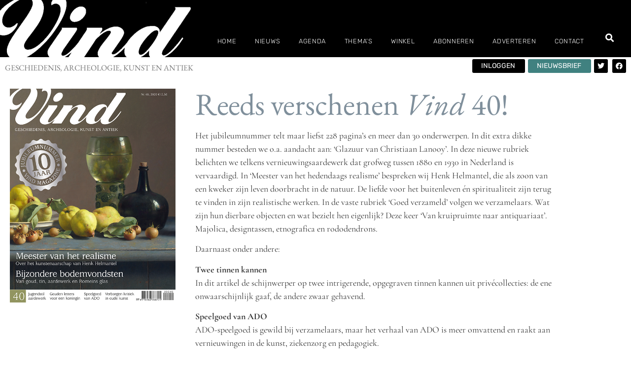

--- FILE ---
content_type: text/html; charset=UTF-8
request_url: https://vindmagazine.nl/2020/11/25/reeds-verschenen-vind-40/
body_size: 24918
content:
<!doctype html><html lang="nl-NL"><head><meta charset="UTF-8"><meta name="viewport" content="width=device-width, initial-scale=1"><link rel="profile" href="https://gmpg.org/xfn/11"><meta name='robots' content='index, follow, max-image-preview:large, max-snippet:-1, max-video-preview:-1' /><title>Reeds verschenen Vind 40! - Vind Magazine</title><link rel="canonical" href="https://vindmagazine.nl/2020/11/25/reeds-verschenen-vind-40/" /><meta property="og:locale" content="nl_NL" /><meta property="og:type" content="article" /><meta property="og:title" content="Reeds verschenen Vind 40! - Vind Magazine" /><meta property="og:description" content="Het jubileumnummer telt maar liefst 228 pagina’s en meer dan 30 onderwerpen. In dit extra dikke nummer besteden we o.a. aandacht aan: ‘Glazuur van Christiaan Lanooy’. In deze nieuwe rubriek belichten we telkens vernieuwingsaardewerk dat grofweg tussen 1880 en 1930 in Nederland is vervaardigd. In ‘Meester van het hedendaags realisme’ bespreken wij Henk Helmantel, die als zoon van een kweker zijn leven doorbracht in de natuur. De liefde voor het buitenleven én spiritualiteit zijn terug te vinden in zijn realistische werken. In de vaste rubriek ‘Goed verzameld’ volgen we verzamelaars. Wat zijn hun dierbare objecten en wat bezielt hen eigenlijk? Deze keer ‘Van kruipruimte naar antiquariaat’. Majolica, designtassen, etnografica en rododendrons." /><meta property="og:url" content="https://vindmagazine.nl/2020/11/25/reeds-verschenen-vind-40/" /><meta property="og:site_name" content="Vind Magazine" /><meta property="article:published_time" content="2020-11-25T09:43:49+00:00" /><meta property="article:modified_time" content="2020-11-25T12:37:58+00:00" /><meta property="og:image" content="https://vindmagazine.nl/wp-content/uploads/2020/11/firsthome-40.jpg" /><meta property="og:image:width" content="732" /><meta property="og:image:height" content="480" /><meta property="og:image:type" content="image/jpeg" /><meta name="author" content="arwin" /><meta name="twitter:card" content="summary_large_image" /><meta name="twitter:label1" content="Geschreven door" /><meta name="twitter:data1" content="arwin" /><meta name="twitter:label2" content="Geschatte leestijd" /><meta name="twitter:data2" content="1 minuut" /> <script type="application/ld+json" class="yoast-schema-graph">{"@context":"https://schema.org","@graph":[{"@type":"Article","@id":"https://vindmagazine.nl/2020/11/25/reeds-verschenen-vind-40/#article","isPartOf":{"@id":"https://vindmagazine.nl/2020/11/25/reeds-verschenen-vind-40/"},"author":{"name":"arwin","@id":"https://vindmagazine.nl/#/schema/person/560a6fe3b9dbbd7bcebcc34012baad1a"},"headline":"Reeds verschenen Vind 40!","datePublished":"2020-11-25T09:43:49+00:00","dateModified":"2020-11-25T12:37:58+00:00","mainEntityOfPage":{"@id":"https://vindmagazine.nl/2020/11/25/reeds-verschenen-vind-40/"},"wordCount":300,"image":{"@id":"https://vindmagazine.nl/2020/11/25/reeds-verschenen-vind-40/#primaryimage"},"thumbnailUrl":"https://vindmagazine.nl/wp-content/uploads/2020/11/firsthome-40.jpg","articleSection":["Antiek","Archeologie","Geschiedenis","Kunst","Reeds gepubliceerd","Vind"],"inLanguage":"nl-NL"},{"@type":"WebPage","@id":"https://vindmagazine.nl/2020/11/25/reeds-verschenen-vind-40/","url":"https://vindmagazine.nl/2020/11/25/reeds-verschenen-vind-40/","name":"Reeds verschenen Vind 40! - Vind Magazine","isPartOf":{"@id":"https://vindmagazine.nl/#website"},"primaryImageOfPage":{"@id":"https://vindmagazine.nl/2020/11/25/reeds-verschenen-vind-40/#primaryimage"},"image":{"@id":"https://vindmagazine.nl/2020/11/25/reeds-verschenen-vind-40/#primaryimage"},"thumbnailUrl":"https://vindmagazine.nl/wp-content/uploads/2020/11/firsthome-40.jpg","datePublished":"2020-11-25T09:43:49+00:00","dateModified":"2020-11-25T12:37:58+00:00","author":{"@id":"https://vindmagazine.nl/#/schema/person/560a6fe3b9dbbd7bcebcc34012baad1a"},"breadcrumb":{"@id":"https://vindmagazine.nl/2020/11/25/reeds-verschenen-vind-40/#breadcrumb"},"inLanguage":"nl-NL","potentialAction":[{"@type":"ReadAction","target":["https://vindmagazine.nl/2020/11/25/reeds-verschenen-vind-40/"]}]},{"@type":"ImageObject","inLanguage":"nl-NL","@id":"https://vindmagazine.nl/2020/11/25/reeds-verschenen-vind-40/#primaryimage","url":"https://vindmagazine.nl/wp-content/uploads/2020/11/firsthome-40.jpg","contentUrl":"https://vindmagazine.nl/wp-content/uploads/2020/11/firsthome-40.jpg","width":732,"height":480},{"@type":"BreadcrumbList","@id":"https://vindmagazine.nl/2020/11/25/reeds-verschenen-vind-40/#breadcrumb","itemListElement":[{"@type":"ListItem","position":1,"name":"Home","item":"https://vindmagazine.nl/"},{"@type":"ListItem","position":2,"name":"Reeds verschenen Vind 40!"}]},{"@type":"WebSite","@id":"https://vindmagazine.nl/#website","url":"https://vindmagazine.nl/","name":"Vind Magazine","description":"Geschiedenis, archeologie, kunst en antiek","potentialAction":[{"@type":"SearchAction","target":{"@type":"EntryPoint","urlTemplate":"https://vindmagazine.nl/?s={search_term_string}"},"query-input":{"@type":"PropertyValueSpecification","valueRequired":true,"valueName":"search_term_string"}}],"inLanguage":"nl-NL"},{"@type":"Person","@id":"https://vindmagazine.nl/#/schema/person/560a6fe3b9dbbd7bcebcc34012baad1a","name":"arwin","image":{"@type":"ImageObject","inLanguage":"nl-NL","@id":"https://vindmagazine.nl/#/schema/person/image/","url":"https://secure.gravatar.com/avatar/ab5889faa6ba45b791c51af9240f392fabc78ee28f2b813eb039580b4221a149?s=96&d=mm&r=g","contentUrl":"https://secure.gravatar.com/avatar/ab5889faa6ba45b791c51af9240f392fabc78ee28f2b813eb039580b4221a149?s=96&d=mm&r=g","caption":"arwin"},"url":"https://vindmagazine.nl/author/arwin/"}]}</script> <link rel="alternate" title="oEmbed (JSON)" type="application/json+oembed" href="https://vindmagazine.nl/wp-json/oembed/1.0/embed?url=https%3A%2F%2Fvindmagazine.nl%2F2020%2F11%2F25%2Freeds-verschenen-vind-40%2F" /><link rel="alternate" title="oEmbed (XML)" type="text/xml+oembed" href="https://vindmagazine.nl/wp-json/oembed/1.0/embed?url=https%3A%2F%2Fvindmagazine.nl%2F2020%2F11%2F25%2Freeds-verschenen-vind-40%2F&#038;format=xml" /><style id='wp-img-auto-sizes-contain-inline-css'>img:is([sizes=auto i],[sizes^="auto," i]){contain-intrinsic-size:3000px 1500px}
/*# sourceURL=wp-img-auto-sizes-contain-inline-css */</style><style id='wp-emoji-styles-inline-css'>img.wp-smiley, img.emoji {
		display: inline !important;
		border: none !important;
		box-shadow: none !important;
		height: 1em !important;
		width: 1em !important;
		margin: 0 0.07em !important;
		vertical-align: -0.1em !important;
		background: none !important;
		padding: 0 !important;
	}
/*# sourceURL=wp-emoji-styles-inline-css */</style><link rel='stylesheet' id='wp-block-library-css' href='https://vindmagazine.nl/wp-includes/css/dist/block-library/style.min.css?ver=6.9' media='all' /><link rel='stylesheet' id='wc-memberships-blocks-css' href='https://vindmagazine.nl/wp-content/plugins/woocommerce-memberships/assets/css/blocks/wc-memberships-blocks.min.css?ver=1.27.4' media='all' /><link rel='stylesheet' id='jet-engine-frontend-css' href='https://vindmagazine.nl/wp-content/cache/autoptimize/css/autoptimize_single_6bb07c10f3177438e2f7a22e465388c3.css?ver=3.8.2.1' media='all' /><link rel='stylesheet' id='in5_wp_embed-cgb-style-css-css' href='https://vindmagazine.nl/wp-content/cache/autoptimize/css/autoptimize_single_fbefecf20231eaa54430790504ce71a8.css?ver=6.9' media='all' /><style id='global-styles-inline-css'>:root{--wp--preset--aspect-ratio--square: 1;--wp--preset--aspect-ratio--4-3: 4/3;--wp--preset--aspect-ratio--3-4: 3/4;--wp--preset--aspect-ratio--3-2: 3/2;--wp--preset--aspect-ratio--2-3: 2/3;--wp--preset--aspect-ratio--16-9: 16/9;--wp--preset--aspect-ratio--9-16: 9/16;--wp--preset--color--black: #000000;--wp--preset--color--cyan-bluish-gray: #abb8c3;--wp--preset--color--white: #ffffff;--wp--preset--color--pale-pink: #f78da7;--wp--preset--color--vivid-red: #cf2e2e;--wp--preset--color--luminous-vivid-orange: #ff6900;--wp--preset--color--luminous-vivid-amber: #fcb900;--wp--preset--color--light-green-cyan: #7bdcb5;--wp--preset--color--vivid-green-cyan: #00d084;--wp--preset--color--pale-cyan-blue: #8ed1fc;--wp--preset--color--vivid-cyan-blue: #0693e3;--wp--preset--color--vivid-purple: #9b51e0;--wp--preset--gradient--vivid-cyan-blue-to-vivid-purple: linear-gradient(135deg,rgb(6,147,227) 0%,rgb(155,81,224) 100%);--wp--preset--gradient--light-green-cyan-to-vivid-green-cyan: linear-gradient(135deg,rgb(122,220,180) 0%,rgb(0,208,130) 100%);--wp--preset--gradient--luminous-vivid-amber-to-luminous-vivid-orange: linear-gradient(135deg,rgb(252,185,0) 0%,rgb(255,105,0) 100%);--wp--preset--gradient--luminous-vivid-orange-to-vivid-red: linear-gradient(135deg,rgb(255,105,0) 0%,rgb(207,46,46) 100%);--wp--preset--gradient--very-light-gray-to-cyan-bluish-gray: linear-gradient(135deg,rgb(238,238,238) 0%,rgb(169,184,195) 100%);--wp--preset--gradient--cool-to-warm-spectrum: linear-gradient(135deg,rgb(74,234,220) 0%,rgb(151,120,209) 20%,rgb(207,42,186) 40%,rgb(238,44,130) 60%,rgb(251,105,98) 80%,rgb(254,248,76) 100%);--wp--preset--gradient--blush-light-purple: linear-gradient(135deg,rgb(255,206,236) 0%,rgb(152,150,240) 100%);--wp--preset--gradient--blush-bordeaux: linear-gradient(135deg,rgb(254,205,165) 0%,rgb(254,45,45) 50%,rgb(107,0,62) 100%);--wp--preset--gradient--luminous-dusk: linear-gradient(135deg,rgb(255,203,112) 0%,rgb(199,81,192) 50%,rgb(65,88,208) 100%);--wp--preset--gradient--pale-ocean: linear-gradient(135deg,rgb(255,245,203) 0%,rgb(182,227,212) 50%,rgb(51,167,181) 100%);--wp--preset--gradient--electric-grass: linear-gradient(135deg,rgb(202,248,128) 0%,rgb(113,206,126) 100%);--wp--preset--gradient--midnight: linear-gradient(135deg,rgb(2,3,129) 0%,rgb(40,116,252) 100%);--wp--preset--font-size--small: 13px;--wp--preset--font-size--medium: 20px;--wp--preset--font-size--large: 36px;--wp--preset--font-size--x-large: 42px;--wp--preset--spacing--20: 0.44rem;--wp--preset--spacing--30: 0.67rem;--wp--preset--spacing--40: 1rem;--wp--preset--spacing--50: 1.5rem;--wp--preset--spacing--60: 2.25rem;--wp--preset--spacing--70: 3.38rem;--wp--preset--spacing--80: 5.06rem;--wp--preset--shadow--natural: 6px 6px 9px rgba(0, 0, 0, 0.2);--wp--preset--shadow--deep: 12px 12px 50px rgba(0, 0, 0, 0.4);--wp--preset--shadow--sharp: 6px 6px 0px rgba(0, 0, 0, 0.2);--wp--preset--shadow--outlined: 6px 6px 0px -3px rgb(255, 255, 255), 6px 6px rgb(0, 0, 0);--wp--preset--shadow--crisp: 6px 6px 0px rgb(0, 0, 0);}:root { --wp--style--global--content-size: 800px;--wp--style--global--wide-size: 1200px; }:where(body) { margin: 0; }.wp-site-blocks > .alignleft { float: left; margin-right: 2em; }.wp-site-blocks > .alignright { float: right; margin-left: 2em; }.wp-site-blocks > .aligncenter { justify-content: center; margin-left: auto; margin-right: auto; }:where(.wp-site-blocks) > * { margin-block-start: 24px; margin-block-end: 0; }:where(.wp-site-blocks) > :first-child { margin-block-start: 0; }:where(.wp-site-blocks) > :last-child { margin-block-end: 0; }:root { --wp--style--block-gap: 24px; }:root :where(.is-layout-flow) > :first-child{margin-block-start: 0;}:root :where(.is-layout-flow) > :last-child{margin-block-end: 0;}:root :where(.is-layout-flow) > *{margin-block-start: 24px;margin-block-end: 0;}:root :where(.is-layout-constrained) > :first-child{margin-block-start: 0;}:root :where(.is-layout-constrained) > :last-child{margin-block-end: 0;}:root :where(.is-layout-constrained) > *{margin-block-start: 24px;margin-block-end: 0;}:root :where(.is-layout-flex){gap: 24px;}:root :where(.is-layout-grid){gap: 24px;}.is-layout-flow > .alignleft{float: left;margin-inline-start: 0;margin-inline-end: 2em;}.is-layout-flow > .alignright{float: right;margin-inline-start: 2em;margin-inline-end: 0;}.is-layout-flow > .aligncenter{margin-left: auto !important;margin-right: auto !important;}.is-layout-constrained > .alignleft{float: left;margin-inline-start: 0;margin-inline-end: 2em;}.is-layout-constrained > .alignright{float: right;margin-inline-start: 2em;margin-inline-end: 0;}.is-layout-constrained > .aligncenter{margin-left: auto !important;margin-right: auto !important;}.is-layout-constrained > :where(:not(.alignleft):not(.alignright):not(.alignfull)){max-width: var(--wp--style--global--content-size);margin-left: auto !important;margin-right: auto !important;}.is-layout-constrained > .alignwide{max-width: var(--wp--style--global--wide-size);}body .is-layout-flex{display: flex;}.is-layout-flex{flex-wrap: wrap;align-items: center;}.is-layout-flex > :is(*, div){margin: 0;}body .is-layout-grid{display: grid;}.is-layout-grid > :is(*, div){margin: 0;}body{padding-top: 0px;padding-right: 0px;padding-bottom: 0px;padding-left: 0px;}a:where(:not(.wp-element-button)){text-decoration: underline;}:root :where(.wp-element-button, .wp-block-button__link){background-color: #32373c;border-width: 0;color: #fff;font-family: inherit;font-size: inherit;font-style: inherit;font-weight: inherit;letter-spacing: inherit;line-height: inherit;padding-top: calc(0.667em + 2px);padding-right: calc(1.333em + 2px);padding-bottom: calc(0.667em + 2px);padding-left: calc(1.333em + 2px);text-decoration: none;text-transform: inherit;}.has-black-color{color: var(--wp--preset--color--black) !important;}.has-cyan-bluish-gray-color{color: var(--wp--preset--color--cyan-bluish-gray) !important;}.has-white-color{color: var(--wp--preset--color--white) !important;}.has-pale-pink-color{color: var(--wp--preset--color--pale-pink) !important;}.has-vivid-red-color{color: var(--wp--preset--color--vivid-red) !important;}.has-luminous-vivid-orange-color{color: var(--wp--preset--color--luminous-vivid-orange) !important;}.has-luminous-vivid-amber-color{color: var(--wp--preset--color--luminous-vivid-amber) !important;}.has-light-green-cyan-color{color: var(--wp--preset--color--light-green-cyan) !important;}.has-vivid-green-cyan-color{color: var(--wp--preset--color--vivid-green-cyan) !important;}.has-pale-cyan-blue-color{color: var(--wp--preset--color--pale-cyan-blue) !important;}.has-vivid-cyan-blue-color{color: var(--wp--preset--color--vivid-cyan-blue) !important;}.has-vivid-purple-color{color: var(--wp--preset--color--vivid-purple) !important;}.has-black-background-color{background-color: var(--wp--preset--color--black) !important;}.has-cyan-bluish-gray-background-color{background-color: var(--wp--preset--color--cyan-bluish-gray) !important;}.has-white-background-color{background-color: var(--wp--preset--color--white) !important;}.has-pale-pink-background-color{background-color: var(--wp--preset--color--pale-pink) !important;}.has-vivid-red-background-color{background-color: var(--wp--preset--color--vivid-red) !important;}.has-luminous-vivid-orange-background-color{background-color: var(--wp--preset--color--luminous-vivid-orange) !important;}.has-luminous-vivid-amber-background-color{background-color: var(--wp--preset--color--luminous-vivid-amber) !important;}.has-light-green-cyan-background-color{background-color: var(--wp--preset--color--light-green-cyan) !important;}.has-vivid-green-cyan-background-color{background-color: var(--wp--preset--color--vivid-green-cyan) !important;}.has-pale-cyan-blue-background-color{background-color: var(--wp--preset--color--pale-cyan-blue) !important;}.has-vivid-cyan-blue-background-color{background-color: var(--wp--preset--color--vivid-cyan-blue) !important;}.has-vivid-purple-background-color{background-color: var(--wp--preset--color--vivid-purple) !important;}.has-black-border-color{border-color: var(--wp--preset--color--black) !important;}.has-cyan-bluish-gray-border-color{border-color: var(--wp--preset--color--cyan-bluish-gray) !important;}.has-white-border-color{border-color: var(--wp--preset--color--white) !important;}.has-pale-pink-border-color{border-color: var(--wp--preset--color--pale-pink) !important;}.has-vivid-red-border-color{border-color: var(--wp--preset--color--vivid-red) !important;}.has-luminous-vivid-orange-border-color{border-color: var(--wp--preset--color--luminous-vivid-orange) !important;}.has-luminous-vivid-amber-border-color{border-color: var(--wp--preset--color--luminous-vivid-amber) !important;}.has-light-green-cyan-border-color{border-color: var(--wp--preset--color--light-green-cyan) !important;}.has-vivid-green-cyan-border-color{border-color: var(--wp--preset--color--vivid-green-cyan) !important;}.has-pale-cyan-blue-border-color{border-color: var(--wp--preset--color--pale-cyan-blue) !important;}.has-vivid-cyan-blue-border-color{border-color: var(--wp--preset--color--vivid-cyan-blue) !important;}.has-vivid-purple-border-color{border-color: var(--wp--preset--color--vivid-purple) !important;}.has-vivid-cyan-blue-to-vivid-purple-gradient-background{background: var(--wp--preset--gradient--vivid-cyan-blue-to-vivid-purple) !important;}.has-light-green-cyan-to-vivid-green-cyan-gradient-background{background: var(--wp--preset--gradient--light-green-cyan-to-vivid-green-cyan) !important;}.has-luminous-vivid-amber-to-luminous-vivid-orange-gradient-background{background: var(--wp--preset--gradient--luminous-vivid-amber-to-luminous-vivid-orange) !important;}.has-luminous-vivid-orange-to-vivid-red-gradient-background{background: var(--wp--preset--gradient--luminous-vivid-orange-to-vivid-red) !important;}.has-very-light-gray-to-cyan-bluish-gray-gradient-background{background: var(--wp--preset--gradient--very-light-gray-to-cyan-bluish-gray) !important;}.has-cool-to-warm-spectrum-gradient-background{background: var(--wp--preset--gradient--cool-to-warm-spectrum) !important;}.has-blush-light-purple-gradient-background{background: var(--wp--preset--gradient--blush-light-purple) !important;}.has-blush-bordeaux-gradient-background{background: var(--wp--preset--gradient--blush-bordeaux) !important;}.has-luminous-dusk-gradient-background{background: var(--wp--preset--gradient--luminous-dusk) !important;}.has-pale-ocean-gradient-background{background: var(--wp--preset--gradient--pale-ocean) !important;}.has-electric-grass-gradient-background{background: var(--wp--preset--gradient--electric-grass) !important;}.has-midnight-gradient-background{background: var(--wp--preset--gradient--midnight) !important;}.has-small-font-size{font-size: var(--wp--preset--font-size--small) !important;}.has-medium-font-size{font-size: var(--wp--preset--font-size--medium) !important;}.has-large-font-size{font-size: var(--wp--preset--font-size--large) !important;}.has-x-large-font-size{font-size: var(--wp--preset--font-size--x-large) !important;}
:root :where(.wp-block-pullquote){font-size: 1.5em;line-height: 1.6;}
/*# sourceURL=global-styles-inline-css */</style><link rel='stylesheet' id='in5-public-css' href='https://vindmagazine.nl/wp-content/cache/autoptimize/css/autoptimize_single_785178c77ae95821458fb691903a3ed2.css?ver=1.0.0' media='all' /><link rel='stylesheet' id='font-awesome-css' href='https://vindmagazine.nl/wp-content/plugins/elementor/assets/lib/font-awesome/css/font-awesome.min.css?ver=4.7.0' media='all' /><link rel='stylesheet' id='contact-form-7-css' href='https://vindmagazine.nl/wp-content/cache/autoptimize/css/autoptimize_single_64ac31699f5326cb3c76122498b76f66.css?ver=6.1.4' media='all' /><link rel='stylesheet' id='woocommerce-layout-css' href='https://vindmagazine.nl/wp-content/cache/autoptimize/css/autoptimize_single_e98f5279cacaef826050eb2595082e77.css?ver=10.4.3' media='all' /><link rel='stylesheet' id='woocommerce-smallscreen-css' href='https://vindmagazine.nl/wp-content/cache/autoptimize/css/autoptimize_single_59d266c0ea580aae1113acb3761f7ad5.css?ver=10.4.3' media='only screen and (max-width: 768px)' /><link rel='stylesheet' id='woocommerce-general-css' href='https://vindmagazine.nl/wp-content/cache/autoptimize/css/autoptimize_single_0a5cfa15a1c3bce6319a071a84e71e83.css?ver=10.4.3' media='all' /><style id='woocommerce-inline-inline-css'>.woocommerce form .form-row .required { visibility: visible; }
/*# sourceURL=woocommerce-inline-inline-css */</style><link rel='stylesheet' id='wc-memberships-frontend-css' href='https://vindmagazine.nl/wp-content/plugins/woocommerce-memberships/assets/css/frontend/wc-memberships-frontend.min.css?ver=1.27.4' media='all' /><link rel='stylesheet' id='hello-elementor-theme-style-css' href='https://vindmagazine.nl/wp-content/cache/autoptimize/css/autoptimize_single_a480d2bf8c523da1c15b272e519f33f2.css?ver=3.4.5' media='all' /><link rel='stylesheet' id='hello-elementor-child-style-css' href='https://vindmagazine.nl/wp-content/cache/autoptimize/css/autoptimize_single_4ce9fb543aebeb4505c9f7f0cdb52cf5.css?ver=1.0.0' media='all' /><link rel='stylesheet' id='hello-elementor-css' href='https://vindmagazine.nl/wp-content/cache/autoptimize/css/autoptimize_single_af4b9638d69957103dc5ea259563873e.css?ver=3.4.5' media='all' /><link rel='stylesheet' id='hello-elementor-header-footer-css' href='https://vindmagazine.nl/wp-content/cache/autoptimize/css/autoptimize_single_86dbb47955bb9db9c74abc72efb0c6f6.css?ver=3.4.5' media='all' /><link rel='stylesheet' id='elementor-frontend-css' href='https://vindmagazine.nl/wp-content/uploads/elementor/css/custom-frontend.min.css?ver=1767888129' media='all' /><link rel='stylesheet' id='widget-image-css' href='https://vindmagazine.nl/wp-content/plugins/elementor/assets/css/widget-image.min.css?ver=3.34.1' media='all' /><link rel='stylesheet' id='widget-nav-menu-css' href='https://vindmagazine.nl/wp-content/uploads/elementor/css/custom-pro-widget-nav-menu.min.css?ver=1767888129' media='all' /><link rel='stylesheet' id='widget-search-form-css' href='https://vindmagazine.nl/wp-content/plugins/elementor-pro/assets/css/widget-search-form.min.css?ver=3.34.0' media='all' /><link rel='stylesheet' id='elementor-icons-shared-0-css' href='https://vindmagazine.nl/wp-content/plugins/elementor/assets/lib/font-awesome/css/fontawesome.min.css?ver=5.15.3' media='all' /><link rel='stylesheet' id='elementor-icons-fa-solid-css' href='https://vindmagazine.nl/wp-content/plugins/elementor/assets/lib/font-awesome/css/solid.min.css?ver=5.15.3' media='all' /><link rel='stylesheet' id='e-sticky-css' href='https://vindmagazine.nl/wp-content/plugins/elementor-pro/assets/css/modules/sticky.min.css?ver=3.34.0' media='all' /><link rel='stylesheet' id='e-animation-grow-css' href='https://vindmagazine.nl/wp-content/plugins/elementor/assets/lib/animations/styles/e-animation-grow.min.css?ver=3.34.1' media='all' /><link rel='stylesheet' id='widget-social-icons-css' href='https://vindmagazine.nl/wp-content/plugins/elementor/assets/css/widget-social-icons.min.css?ver=3.34.1' media='all' /><link rel='stylesheet' id='e-apple-webkit-css' href='https://vindmagazine.nl/wp-content/uploads/elementor/css/custom-apple-webkit.min.css?ver=1767888129' media='all' /><link rel='stylesheet' id='widget-heading-css' href='https://vindmagazine.nl/wp-content/plugins/elementor/assets/css/widget-heading.min.css?ver=3.34.1' media='all' /><link rel='stylesheet' id='widget-icon-list-css' href='https://vindmagazine.nl/wp-content/uploads/elementor/css/custom-widget-icon-list.min.css?ver=1767888129' media='all' /><link rel='stylesheet' id='swiper-css' href='https://vindmagazine.nl/wp-content/plugins/elementor/assets/lib/swiper/v8/css/swiper.min.css?ver=8.4.5' media='all' /><link rel='stylesheet' id='e-swiper-css' href='https://vindmagazine.nl/wp-content/plugins/elementor/assets/css/conditionals/e-swiper.min.css?ver=3.34.1' media='all' /><link rel='stylesheet' id='e-animation-fadeIn-css' href='https://vindmagazine.nl/wp-content/plugins/elementor/assets/lib/animations/styles/fadeIn.min.css?ver=3.34.1' media='all' /><link rel='stylesheet' id='e-popup-css' href='https://vindmagazine.nl/wp-content/plugins/elementor-pro/assets/css/conditionals/popup.min.css?ver=3.34.0' media='all' /><link rel='stylesheet' id='elementor-icons-css' href='https://vindmagazine.nl/wp-content/plugins/elementor/assets/lib/eicons/css/elementor-icons.min.css?ver=5.45.0' media='all' /><link rel='stylesheet' id='elementor-post-2024-css' href='https://vindmagazine.nl/wp-content/cache/autoptimize/css/autoptimize_single_248fe64f472ecebe7e5b5716864d342c.css?ver=1767888126' media='all' /><link rel='stylesheet' id='eihe-front-style-css' href='https://vindmagazine.nl/wp-content/plugins/image-hover-effects-addon-for-elementor/assets/style.min.css?ver=1.4.4' media='all' /><link rel='stylesheet' id='elementor-post-53-css' href='https://vindmagazine.nl/wp-content/cache/autoptimize/css/autoptimize_single_bd0db878997c46317aa9964c2f9e1955.css?ver=1767888126' media='all' /><link rel='stylesheet' id='elementor-post-58-css' href='https://vindmagazine.nl/wp-content/cache/autoptimize/css/autoptimize_single_b356590753056b934bb258dccaac55f3.css?ver=1767888126' media='all' /><link rel='stylesheet' id='elementor-post-7394-css' href='https://vindmagazine.nl/wp-content/cache/autoptimize/css/autoptimize_single_b6fee78d1bb0d42061c5e485aa14e847.css?ver=1767889517' media='all' /><link rel='stylesheet' id='elementor-post-2007-css' href='https://vindmagazine.nl/wp-content/cache/autoptimize/css/autoptimize_single_85965f1d0f5fc4c2d84c45d1e9b5cc94.css?ver=1767888126' media='all' /><link rel='stylesheet' id='mollie-applepaydirect-css' href='https://vindmagazine.nl/wp-content/plugins/mollie-payments-for-woocommerce/public/css/mollie-applepaydirect.min.css?ver=1767623786' media='screen' /><link rel='stylesheet' id='ecs-styles-css' href='https://vindmagazine.nl/wp-content/cache/autoptimize/css/autoptimize_single_11a5617e71dbcc153c0f7331cee7b5df.css?ver=3.1.9' media='all' /><link rel='stylesheet' id='elementor-post-2205-css' href='https://vindmagazine.nl/wp-content/cache/autoptimize/css/autoptimize_single_d6e40dd0bf0ccea019d0b4f38e33987b.css?ver=1592832307' media='all' /><link rel='stylesheet' id='elementor-post-2210-css' href='https://vindmagazine.nl/wp-content/cache/autoptimize/css/autoptimize_single_6a0b20061c072b99954d5dda4828dae3.css?ver=1700136868' media='all' /><link rel='stylesheet' id='elementor-post-2232-css' href='https://vindmagazine.nl/wp-content/cache/autoptimize/css/autoptimize_single_54dc60c378cc6b2e459150609bcda76d.css?ver=1612963511' media='all' /><link rel='stylesheet' id='elementor-post-2267-css' href='https://vindmagazine.nl/wp-content/cache/autoptimize/css/autoptimize_single_1e1cec13a98bacc8abf5feedc184eb4e.css?ver=1583425570' media='all' /><link rel='stylesheet' id='elementor-post-3289-css' href='https://vindmagazine.nl/wp-content/cache/autoptimize/css/autoptimize_single_8ee98c1d4830d92fb98011d173940c86.css?ver=1592570644' media='all' /><link rel='stylesheet' id='elementor-post-3451-css' href='https://vindmagazine.nl/wp-content/cache/autoptimize/css/autoptimize_single_a4b45e2375ab1313c14389cd2f8e7602.css?ver=1700132113' media='all' /><link rel='stylesheet' id='elementor-post-12377-css' href='https://vindmagazine.nl/wp-content/cache/autoptimize/css/autoptimize_single_f25525a3d47015ebe10733e0215c0d19.css?ver=1592834318' media='all' /><link rel='stylesheet' id='elementor-post-12758-css' href='https://vindmagazine.nl/wp-content/cache/autoptimize/css/autoptimize_single_98251247276bf85b91e44ee5008563c8.css?ver=1700134528' media='all' /><link rel='stylesheet' id='elementor-gf-local-roboto-css' href='https://vindmagazine.nl/wp-content/cache/autoptimize/css/autoptimize_single_c9b945370f0dd612173de0f1aefba72e.css?ver=1743683198' media='all' /><link rel='stylesheet' id='elementor-gf-local-robotoslab-css' href='https://vindmagazine.nl/wp-content/cache/autoptimize/css/autoptimize_single_3068c8b6a7ac085f2db7e87b83ffa8b9.css?ver=1743683199' media='all' /><link rel='stylesheet' id='elementor-gf-local-rubik-css' href='https://vindmagazine.nl/wp-content/cache/autoptimize/css/autoptimize_single_b579c31ffd144594aa64c11bacb8b72e.css?ver=1743683201' media='all' /><link rel='stylesheet' id='elementor-gf-local-ebgaramond-css' href='https://vindmagazine.nl/wp-content/cache/autoptimize/css/autoptimize_single_da6b9cf1f40185773645c8375faebb54.css?ver=1743683202' media='all' /><link rel='stylesheet' id='elementor-gf-local-cormorantgaramond-css' href='https://vindmagazine.nl/wp-content/cache/autoptimize/css/autoptimize_single_c9093e5ecc58fd3eed6f874c36efd0a7.css?ver=1743685767' media='all' /><link rel='stylesheet' id='elementor-icons-fa-brands-css' href='https://vindmagazine.nl/wp-content/plugins/elementor/assets/lib/font-awesome/css/brands.min.css?ver=5.15.3' media='all' /><link rel='stylesheet' id='elementor-icons-fa-regular-css' href='https://vindmagazine.nl/wp-content/plugins/elementor/assets/lib/font-awesome/css/regular.min.css?ver=5.15.3' media='all' /> <script src="https://vindmagazine.nl/wp-includes/js/jquery/jquery.min.js?ver=3.7.1" id="jquery-core-js"></script> <script defer src="https://vindmagazine.nl/wp-includes/js/jquery/jquery-migrate.min.js?ver=3.4.1" id="jquery-migrate-js"></script> <script defer src="https://vindmagazine.nl/wp-content/cache/autoptimize/js/autoptimize_single_a5bf4f71f5cb1fa3ef55a92b082616c0.js?ver=1.0.0" id="screenfull-js"></script> <script defer src="https://vindmagazine.nl/wp-content/cache/autoptimize/js/autoptimize_single_97cfda398fc07266257625e7d44a6642.js?ver=1.0.0" id="in5-public-js"></script> <script src="https://vindmagazine.nl/wp-content/plugins/woocommerce/assets/js/jquery-blockui/jquery.blockUI.min.js?ver=2.7.0-wc.10.4.3" id="wc-jquery-blockui-js" defer data-wp-strategy="defer"></script> <script defer id="wc-add-to-cart-js-extra" src="[data-uri]"></script> <script src="https://vindmagazine.nl/wp-content/plugins/woocommerce/assets/js/frontend/add-to-cart.min.js?ver=10.4.3" id="wc-add-to-cart-js" defer data-wp-strategy="defer"></script> <script src="https://vindmagazine.nl/wp-content/plugins/woocommerce/assets/js/js-cookie/js.cookie.min.js?ver=2.1.4-wc.10.4.3" id="wc-js-cookie-js" defer data-wp-strategy="defer"></script> <script defer id="woocommerce-js-extra" src="[data-uri]"></script> <script src="https://vindmagazine.nl/wp-content/plugins/woocommerce/assets/js/frontend/woocommerce.min.js?ver=10.4.3" id="woocommerce-js" defer data-wp-strategy="defer"></script> <script defer id="ecs_ajax_load-js-extra" src="[data-uri]"></script> <script defer src="https://vindmagazine.nl/wp-content/cache/autoptimize/js/autoptimize_single_6a414b257267a883c6dd13b3c66b8596.js?ver=3.1.9" id="ecs_ajax_load-js"></script> <script defer src="https://vindmagazine.nl/wp-content/cache/autoptimize/js/autoptimize_single_447712f49ef92d24eda0381882e5f00b.js?ver=3.1.9" id="ecs-script-js"></script> <link rel="https://api.w.org/" href="https://vindmagazine.nl/wp-json/" /><link rel="alternate" title="JSON" type="application/json" href="https://vindmagazine.nl/wp-json/wp/v2/posts/13319" /><link rel="EditURI" type="application/rsd+xml" title="RSD" href="https://vindmagazine.nl/xmlrpc.php?rsd" /><meta name="generator" content="WordPress 6.9" /><meta name="generator" content="WooCommerce 10.4.3" /><link rel='shortlink' href='https://vindmagazine.nl/?p=13319' /><meta name="description" content="Het jubileumnummer telt maar liefst 228 pagina’s en meer dan 30 onderwerpen. In dit extra dikke nummer besteden we o.a. aandacht aan: ‘Glazuur van Christiaan Lanooy’. In deze nieuwe rubriek belichten we telkens vernieuwingsaardewerk dat grofweg tussen 1880 en 1930 in Nederland is vervaardigd. In ‘Meester van het hedendaags realisme’ bespreken wij Henk Helmantel, die als zoon van een kweker zijn leven doorbracht in de natuur. De liefde voor het buitenleven én spiritualiteit zijn terug te vinden in zijn realistische werken. In de vaste rubriek ‘Goed verzameld’ volgen we verzamelaars. Wat zijn hun dierbare objecten en wat bezielt hen eigenlijk? Deze keer ‘Van kruipruimte naar antiquariaat’. Majolica, designtassen, etnografica en rododendrons."> <noscript><style>.woocommerce-product-gallery{ opacity: 1 !important; }</style></noscript><meta name="generator" content="Elementor 3.34.1; features: additional_custom_breakpoints; settings: css_print_method-external, google_font-enabled, font_display-auto"><style>.e-con.e-parent:nth-of-type(n+4):not(.e-lazyloaded):not(.e-no-lazyload),
				.e-con.e-parent:nth-of-type(n+4):not(.e-lazyloaded):not(.e-no-lazyload) * {
					background-image: none !important;
				}
				@media screen and (max-height: 1024px) {
					.e-con.e-parent:nth-of-type(n+3):not(.e-lazyloaded):not(.e-no-lazyload),
					.e-con.e-parent:nth-of-type(n+3):not(.e-lazyloaded):not(.e-no-lazyload) * {
						background-image: none !important;
					}
				}
				@media screen and (max-height: 640px) {
					.e-con.e-parent:nth-of-type(n+2):not(.e-lazyloaded):not(.e-no-lazyload),
					.e-con.e-parent:nth-of-type(n+2):not(.e-lazyloaded):not(.e-no-lazyload) * {
						background-image: none !important;
					}
				}</style><link rel="icon" href="https://vindmagazine.nl/wp-content/uploads/2020/06/favicon.png" sizes="32x32" /><link rel="icon" href="https://vindmagazine.nl/wp-content/uploads/2020/06/favicon.png" sizes="192x192" /><link rel="apple-touch-icon" href="https://vindmagazine.nl/wp-content/uploads/2020/06/favicon.png" /><meta name="msapplication-TileImage" content="https://vindmagazine.nl/wp-content/uploads/2020/06/favicon.png" /><style id="wp-custom-css">.subheader { color: #7a7a7a; }
.subheader:hover { color: #f40045; }

h6 {
	color: #7F8F9B;
	text-align: center;
	font-size: 36px;
	padding:30px 20px;	
}

.menu a { color: #FFFFFF; }
.menu a:hover { color: #B51A00; }

.menu li { list-style-type: none; text-align: center}

/* NAVIGATIE */
.elementor-pagination { margin-top: 20px;}



/* WEBSHOP */
.woocommerce ul.products li.product .price { color: #000000; }

.woocommerce #respond input#submit, .woocommerce a.button, .woocommerce button.button, .woocommerce input.button {
	border-radius: 0px;
	background-color: #808080;
  color: #FFFFFF;
	width: 100%;
	text-align: center;
} 
.woocommerce ul.products li.product .woocommerce-loop-category__title, .woocommerce ul.products li.product .woocommerce-loop-product__title, .woocommerce ul.products li.product h3 { padding: 0px; }

.woocommerce #respond input#submit.alt, .woocommerce a.button.alt, .woocommerce button.button.alt, .woocommerce input.button.alt {
	background-color: #808080;
}

.woocommerce div.product.elementor form.cart table.variations td.value select {
	border: 1px solid black;
}
.woocommerce div.product.elementor form.cart table.variations td.label { width: 50%; font-size: 16px; padding-right:20px; }

.woocommerce div.product.elementor form.cart table.variations td {background-color: #FFFFFF;}

/* In5 */
#share-wrap { display:none!important; }</style></head><body data-rsssl=1 class="wp-singular post-template-default single single-post postid-13319 single-format-standard wp-embed-responsive wp-theme-hello-elementor wp-child-theme-hello-theme-child-master theme-hello-elementor woocommerce-no-js hello-elementor-default elementor-default elementor-kit-2024 elementor-page-7394"> <a class="skip-link screen-reader-text" href="#content">Ga naar de inhoud</a><header data-elementor-type="header" data-elementor-id="53" class="elementor elementor-53 elementor-location-header" data-elementor-post-type="elementor_library"><section class="elementor-section elementor-top-section elementor-element elementor-element-783c6de7 elementor-section-height-min-height elementor-section-full_width elementor-hidden-mobile elementor-hidden-tablet elementor-section-height-default elementor-section-items-middle" data-id="783c6de7" data-element_type="section" data-settings="{&quot;background_background&quot;:&quot;classic&quot;,&quot;sticky&quot;:&quot;top&quot;,&quot;jet_parallax_layout_list&quot;:[],&quot;sticky_on&quot;:[&quot;desktop&quot;,&quot;tablet&quot;,&quot;mobile&quot;],&quot;sticky_offset&quot;:0,&quot;sticky_effects_offset&quot;:0,&quot;sticky_anchor_link_offset&quot;:0}"><div class="elementor-container elementor-column-gap-default"><div class="elementor-column elementor-col-33 elementor-top-column elementor-element elementor-element-282a6c9a" data-id="282a6c9a" data-element_type="column"><div class="elementor-widget-wrap elementor-element-populated"><div class="elementor-element elementor-element-bed8d18 elementor-widget elementor-widget-image" data-id="bed8d18" data-element_type="widget" data-widget_type="image.default"><div class="elementor-widget-container"> <a href="https://vindmagazine.nl/"> <img src="https://vindmagazine.nl/wp-content/uploads/elementor/thumbs/temp-q9n99ow26lfremjoituikwo14kjycjx1ng20aejeyw.png" title="temp" alt="temp" loading="lazy" /> </a></div></div></div></div><div class="elementor-column elementor-col-33 elementor-top-column elementor-element elementor-element-7ceea78" data-id="7ceea78" data-element_type="column"><div class="elementor-widget-wrap elementor-element-populated"><div class="elementor-element elementor-element-09ec690 elementor-nav-menu__align-justify elementor-nav-menu--stretch elementor-nav-menu--dropdown-tablet elementor-nav-menu__text-align-aside elementor-nav-menu--toggle elementor-nav-menu--burger elementor-widget elementor-widget-nav-menu" data-id="09ec690" data-element_type="widget" data-settings="{&quot;full_width&quot;:&quot;stretch&quot;,&quot;layout&quot;:&quot;horizontal&quot;,&quot;submenu_icon&quot;:{&quot;value&quot;:&quot;&lt;i class=\&quot;fas fa-caret-down\&quot; aria-hidden=\&quot;true\&quot;&gt;&lt;\/i&gt;&quot;,&quot;library&quot;:&quot;fa-solid&quot;},&quot;toggle&quot;:&quot;burger&quot;}" data-widget_type="nav-menu.default"><div class="elementor-widget-container"><nav aria-label="Menu" class="elementor-nav-menu--main elementor-nav-menu__container elementor-nav-menu--layout-horizontal e--pointer-none"><ul id="menu-1-09ec690" class="elementor-nav-menu"><li class="menu-item menu-item-type-post_type menu-item-object-page menu-item-home menu-item-13902"><a href="https://vindmagazine.nl/" class="elementor-item">Home</a></li><li class="menu-item menu-item-type-post_type menu-item-object-page menu-item-7818"><a href="https://vindmagazine.nl/nieuws/" class="elementor-item">Nieuws</a></li><li class="menu-item menu-item-type-post_type menu-item-object-page menu-item-3455"><a href="https://vindmagazine.nl/agenda/" class="elementor-item">Agenda</a></li><li class="pop-themas menu-item menu-item-type-custom menu-item-object-custom menu-item-2122"><a href="#" class="elementor-item elementor-item-anchor">Thema&#8217;s</a></li><li class="menu-item menu-item-type-taxonomy menu-item-object-product_cat menu-item-11968"><a href="https://vindmagazine.nl/product-category/magazines/" class="elementor-item">Winkel</a></li><li class="menu-item menu-item-type-post_type menu-item-object-page menu-item-7544"><a href="https://vindmagazine.nl/magazine/" class="elementor-item">Abonneren</a></li><li class="menu-item menu-item-type-post_type menu-item-object-page menu-item-3489"><a href="https://vindmagazine.nl/adverteren/" class="elementor-item">Adverteren</a></li><li class="menu-item menu-item-type-post_type menu-item-object-page menu-item-3483"><a href="https://vindmagazine.nl/contact/" class="elementor-item">Contact</a></li></ul></nav><div class="elementor-menu-toggle" role="button" tabindex="0" aria-label="Menu toggle" aria-expanded="false"> <i aria-hidden="true" role="presentation" class="elementor-menu-toggle__icon--open eicon-menu-bar"></i><i aria-hidden="true" role="presentation" class="elementor-menu-toggle__icon--close eicon-close"></i></div><nav class="elementor-nav-menu--dropdown elementor-nav-menu__container" aria-hidden="true"><ul id="menu-2-09ec690" class="elementor-nav-menu"><li class="menu-item menu-item-type-post_type menu-item-object-page menu-item-home menu-item-13902"><a href="https://vindmagazine.nl/" class="elementor-item" tabindex="-1">Home</a></li><li class="menu-item menu-item-type-post_type menu-item-object-page menu-item-7818"><a href="https://vindmagazine.nl/nieuws/" class="elementor-item" tabindex="-1">Nieuws</a></li><li class="menu-item menu-item-type-post_type menu-item-object-page menu-item-3455"><a href="https://vindmagazine.nl/agenda/" class="elementor-item" tabindex="-1">Agenda</a></li><li class="pop-themas menu-item menu-item-type-custom menu-item-object-custom menu-item-2122"><a href="#" class="elementor-item elementor-item-anchor" tabindex="-1">Thema&#8217;s</a></li><li class="menu-item menu-item-type-taxonomy menu-item-object-product_cat menu-item-11968"><a href="https://vindmagazine.nl/product-category/magazines/" class="elementor-item" tabindex="-1">Winkel</a></li><li class="menu-item menu-item-type-post_type menu-item-object-page menu-item-7544"><a href="https://vindmagazine.nl/magazine/" class="elementor-item" tabindex="-1">Abonneren</a></li><li class="menu-item menu-item-type-post_type menu-item-object-page menu-item-3489"><a href="https://vindmagazine.nl/adverteren/" class="elementor-item" tabindex="-1">Adverteren</a></li><li class="menu-item menu-item-type-post_type menu-item-object-page menu-item-3483"><a href="https://vindmagazine.nl/contact/" class="elementor-item" tabindex="-1">Contact</a></li></ul></nav></div></div></div></div><div class="elementor-column elementor-col-33 elementor-top-column elementor-element elementor-element-8991cd5" data-id="8991cd5" data-element_type="column"><div class="elementor-widget-wrap elementor-element-populated"><div class="elementor-element elementor-element-ab5f3a4 elementor-search-form--skin-full_screen elementor-widget elementor-widget-search-form" data-id="ab5f3a4" data-element_type="widget" data-settings="{&quot;skin&quot;:&quot;full_screen&quot;}" data-widget_type="search-form.default"><div class="elementor-widget-container"> <search role="search"><form class="elementor-search-form" action="https://vindmagazine.nl" method="get"><div class="elementor-search-form__toggle" role="button" tabindex="0" aria-label="Zoeken"> <i aria-hidden="true" class="fas fa-search"></i></div><div class="elementor-search-form__container"> <label class="elementor-screen-only" for="elementor-search-form-ab5f3a4">Zoeken</label> <input id="elementor-search-form-ab5f3a4" placeholder="" class="elementor-search-form__input" type="search" name="s" value=""><div class="dialog-lightbox-close-button dialog-close-button" role="button" tabindex="0" aria-label="Sluit dit zoekvak."> <i aria-hidden="true" class="eicon-close"></i></div></div></form> </search></div></div></div></div></div></section><section class="elementor-section elementor-top-section elementor-element elementor-element-5c0c4df elementor-section-height-min-height elementor-section-full_width elementor-hidden-mobile elementor-hidden-desktop elementor-section-height-default elementor-section-items-middle" data-id="5c0c4df" data-element_type="section" data-settings="{&quot;background_background&quot;:&quot;classic&quot;,&quot;sticky&quot;:&quot;top&quot;,&quot;jet_parallax_layout_list&quot;:[],&quot;sticky_on&quot;:[&quot;desktop&quot;,&quot;tablet&quot;,&quot;mobile&quot;],&quot;sticky_offset&quot;:0,&quot;sticky_effects_offset&quot;:0,&quot;sticky_anchor_link_offset&quot;:0}"><div class="elementor-container elementor-column-gap-default"><div class="elementor-column elementor-col-25 elementor-top-column elementor-element elementor-element-58ca820" data-id="58ca820" data-element_type="column"><div class="elementor-widget-wrap elementor-element-populated"><div class="elementor-element elementor-element-88b24d1 elementor-widget elementor-widget-image" data-id="88b24d1" data-element_type="widget" data-widget_type="image.default"><div class="elementor-widget-container"> <a href="https://vindmagazine.nl/"> <img src="https://vindmagazine.nl/wp-content/uploads/elementor/thumbs/temp-q9n99ow26lfremjoituikwo14kjycjx1ng20aejeyw.png" title="temp" alt="temp" loading="lazy" /> </a></div></div></div></div><div class="elementor-column elementor-col-25 elementor-top-column elementor-element elementor-element-0529e1a" data-id="0529e1a" data-element_type="column"><div class="elementor-widget-wrap elementor-element-populated"><div class="elementor-element elementor-element-6b024fc elementor-nav-menu__align-start elementor-nav-menu--stretch elementor-nav-menu--dropdown-tablet elementor-nav-menu__text-align-aside elementor-nav-menu--toggle elementor-nav-menu--burger elementor-widget elementor-widget-nav-menu" data-id="6b024fc" data-element_type="widget" data-settings="{&quot;full_width&quot;:&quot;stretch&quot;,&quot;layout&quot;:&quot;horizontal&quot;,&quot;submenu_icon&quot;:{&quot;value&quot;:&quot;&lt;i class=\&quot;fas fa-caret-down\&quot; aria-hidden=\&quot;true\&quot;&gt;&lt;\/i&gt;&quot;,&quot;library&quot;:&quot;fa-solid&quot;},&quot;toggle&quot;:&quot;burger&quot;}" data-widget_type="nav-menu.default"><div class="elementor-widget-container"><nav aria-label="Menu" class="elementor-nav-menu--main elementor-nav-menu__container elementor-nav-menu--layout-horizontal e--pointer-none"><ul id="menu-1-6b024fc" class="elementor-nav-menu"><li class="menu-item menu-item-type-post_type menu-item-object-page menu-item-home menu-item-13902"><a href="https://vindmagazine.nl/" class="elementor-item">Home</a></li><li class="menu-item menu-item-type-post_type menu-item-object-page menu-item-7818"><a href="https://vindmagazine.nl/nieuws/" class="elementor-item">Nieuws</a></li><li class="menu-item menu-item-type-post_type menu-item-object-page menu-item-3455"><a href="https://vindmagazine.nl/agenda/" class="elementor-item">Agenda</a></li><li class="pop-themas menu-item menu-item-type-custom menu-item-object-custom menu-item-2122"><a href="#" class="elementor-item elementor-item-anchor">Thema&#8217;s</a></li><li class="menu-item menu-item-type-taxonomy menu-item-object-product_cat menu-item-11968"><a href="https://vindmagazine.nl/product-category/magazines/" class="elementor-item">Winkel</a></li><li class="menu-item menu-item-type-post_type menu-item-object-page menu-item-7544"><a href="https://vindmagazine.nl/magazine/" class="elementor-item">Abonneren</a></li><li class="menu-item menu-item-type-post_type menu-item-object-page menu-item-3489"><a href="https://vindmagazine.nl/adverteren/" class="elementor-item">Adverteren</a></li><li class="menu-item menu-item-type-post_type menu-item-object-page menu-item-3483"><a href="https://vindmagazine.nl/contact/" class="elementor-item">Contact</a></li></ul></nav><div class="elementor-menu-toggle" role="button" tabindex="0" aria-label="Menu toggle" aria-expanded="false"> <i aria-hidden="true" role="presentation" class="elementor-menu-toggle__icon--open eicon-menu-bar"></i><i aria-hidden="true" role="presentation" class="elementor-menu-toggle__icon--close eicon-close"></i></div><nav class="elementor-nav-menu--dropdown elementor-nav-menu__container" aria-hidden="true"><ul id="menu-2-6b024fc" class="elementor-nav-menu"><li class="menu-item menu-item-type-post_type menu-item-object-page menu-item-home menu-item-13902"><a href="https://vindmagazine.nl/" class="elementor-item" tabindex="-1">Home</a></li><li class="menu-item menu-item-type-post_type menu-item-object-page menu-item-7818"><a href="https://vindmagazine.nl/nieuws/" class="elementor-item" tabindex="-1">Nieuws</a></li><li class="menu-item menu-item-type-post_type menu-item-object-page menu-item-3455"><a href="https://vindmagazine.nl/agenda/" class="elementor-item" tabindex="-1">Agenda</a></li><li class="pop-themas menu-item menu-item-type-custom menu-item-object-custom menu-item-2122"><a href="#" class="elementor-item elementor-item-anchor" tabindex="-1">Thema&#8217;s</a></li><li class="menu-item menu-item-type-taxonomy menu-item-object-product_cat menu-item-11968"><a href="https://vindmagazine.nl/product-category/magazines/" class="elementor-item" tabindex="-1">Winkel</a></li><li class="menu-item menu-item-type-post_type menu-item-object-page menu-item-7544"><a href="https://vindmagazine.nl/magazine/" class="elementor-item" tabindex="-1">Abonneren</a></li><li class="menu-item menu-item-type-post_type menu-item-object-page menu-item-3489"><a href="https://vindmagazine.nl/adverteren/" class="elementor-item" tabindex="-1">Adverteren</a></li><li class="menu-item menu-item-type-post_type menu-item-object-page menu-item-3483"><a href="https://vindmagazine.nl/contact/" class="elementor-item" tabindex="-1">Contact</a></li></ul></nav></div></div></div></div><div class="elementor-column elementor-col-25 elementor-top-column elementor-element elementor-element-e65270a" data-id="e65270a" data-element_type="column" data-settings="{&quot;background_background&quot;:&quot;classic&quot;}"><div class="elementor-widget-wrap elementor-element-populated"><div class="elementor-element elementor-element-7c3f67b elementor-align-center elementor-widget elementor-widget-button" data-id="7c3f67b" data-element_type="widget" data-widget_type="button.default"><div class="elementor-widget-container"><div class="elementor-button-wrapper"> <a class="elementor-button elementor-button-link elementor-size-md" href="https://vindmagazine.nl/nieuwsbrief/"> <span class="elementor-button-content-wrapper"> <span class="elementor-button-text">NIEUWSBRIEF</span> </span> </a></div></div></div></div></div><div class="elementor-column elementor-col-25 elementor-top-column elementor-element elementor-element-a3bf2c7" data-id="a3bf2c7" data-element_type="column"><div class="elementor-widget-wrap elementor-element-populated"><div class="elementor-element elementor-element-17ec119 elementor-search-form--skin-full_screen elementor-widget elementor-widget-search-form" data-id="17ec119" data-element_type="widget" data-settings="{&quot;skin&quot;:&quot;full_screen&quot;}" data-widget_type="search-form.default"><div class="elementor-widget-container"> <search role="search"><form class="elementor-search-form" action="https://vindmagazine.nl" method="get"><div class="elementor-search-form__toggle" role="button" tabindex="0" aria-label="Zoeken"> <i aria-hidden="true" class="fas fa-search"></i></div><div class="elementor-search-form__container"> <label class="elementor-screen-only" for="elementor-search-form-17ec119">Zoeken</label> <input id="elementor-search-form-17ec119" placeholder="" class="elementor-search-form__input" type="search" name="s" value=""><div class="dialog-lightbox-close-button dialog-close-button" role="button" tabindex="0" aria-label="Sluit dit zoekvak."> <i aria-hidden="true" class="eicon-close"></i></div></div></form> </search></div></div></div></div></div></section><section class="elementor-section elementor-top-section elementor-element elementor-element-ffa89bb elementor-section-full_width elementor-hidden-desktop elementor-hidden-tablet elementor-section-height-default elementor-section-height-default" data-id="ffa89bb" data-element_type="section" data-settings="{&quot;background_background&quot;:&quot;classic&quot;,&quot;sticky&quot;:&quot;top&quot;,&quot;jet_parallax_layout_list&quot;:[],&quot;sticky_on&quot;:[&quot;desktop&quot;,&quot;tablet&quot;,&quot;mobile&quot;],&quot;sticky_offset&quot;:0,&quot;sticky_effects_offset&quot;:0,&quot;sticky_anchor_link_offset&quot;:0}"><div class="elementor-container elementor-column-gap-no"><div class="elementor-column elementor-col-50 elementor-top-column elementor-element elementor-element-0e345c9" data-id="0e345c9" data-element_type="column"><div class="elementor-widget-wrap elementor-element-populated"><div class="elementor-element elementor-element-b6b0ba8 elementor-widget elementor-widget-image" data-id="b6b0ba8" data-element_type="widget" data-widget_type="image.default"><div class="elementor-widget-container"> <a href="https://vindmagazine.nl/"> <img src="https://vindmagazine.nl/wp-content/uploads/elementor/thumbs/temp-q9n99ow26lfremjoituikwo14kjycjx1ng20aejeyw.png" title="temp" alt="temp" loading="lazy" /> </a></div></div></div></div><div class="elementor-column elementor-col-50 elementor-top-column elementor-element elementor-element-cb5e9ce" data-id="cb5e9ce" data-element_type="column"><div class="elementor-widget-wrap elementor-element-populated"><div class="elementor-element elementor-element-9d0c03c elementor-nav-menu__align-start elementor-nav-menu--stretch elementor-nav-menu--dropdown-tablet elementor-nav-menu__text-align-aside elementor-nav-menu--toggle elementor-nav-menu--burger elementor-widget elementor-widget-nav-menu" data-id="9d0c03c" data-element_type="widget" data-settings="{&quot;full_width&quot;:&quot;stretch&quot;,&quot;layout&quot;:&quot;horizontal&quot;,&quot;submenu_icon&quot;:{&quot;value&quot;:&quot;&lt;i class=\&quot;fas fa-caret-down\&quot; aria-hidden=\&quot;true\&quot;&gt;&lt;\/i&gt;&quot;,&quot;library&quot;:&quot;fa-solid&quot;},&quot;toggle&quot;:&quot;burger&quot;}" data-widget_type="nav-menu.default"><div class="elementor-widget-container"><nav aria-label="Menu" class="elementor-nav-menu--main elementor-nav-menu__container elementor-nav-menu--layout-horizontal e--pointer-none"><ul id="menu-1-9d0c03c" class="elementor-nav-menu"><li class="menu-item menu-item-type-post_type menu-item-object-page menu-item-home menu-item-13902"><a href="https://vindmagazine.nl/" class="elementor-item">Home</a></li><li class="menu-item menu-item-type-post_type menu-item-object-page menu-item-7818"><a href="https://vindmagazine.nl/nieuws/" class="elementor-item">Nieuws</a></li><li class="menu-item menu-item-type-post_type menu-item-object-page menu-item-3455"><a href="https://vindmagazine.nl/agenda/" class="elementor-item">Agenda</a></li><li class="pop-themas menu-item menu-item-type-custom menu-item-object-custom menu-item-2122"><a href="#" class="elementor-item elementor-item-anchor">Thema&#8217;s</a></li><li class="menu-item menu-item-type-taxonomy menu-item-object-product_cat menu-item-11968"><a href="https://vindmagazine.nl/product-category/magazines/" class="elementor-item">Winkel</a></li><li class="menu-item menu-item-type-post_type menu-item-object-page menu-item-7544"><a href="https://vindmagazine.nl/magazine/" class="elementor-item">Abonneren</a></li><li class="menu-item menu-item-type-post_type menu-item-object-page menu-item-3489"><a href="https://vindmagazine.nl/adverteren/" class="elementor-item">Adverteren</a></li><li class="menu-item menu-item-type-post_type menu-item-object-page menu-item-3483"><a href="https://vindmagazine.nl/contact/" class="elementor-item">Contact</a></li></ul></nav><div class="elementor-menu-toggle" role="button" tabindex="0" aria-label="Menu toggle" aria-expanded="false"> <i aria-hidden="true" role="presentation" class="elementor-menu-toggle__icon--open eicon-menu-bar"></i><i aria-hidden="true" role="presentation" class="elementor-menu-toggle__icon--close eicon-close"></i></div><nav class="elementor-nav-menu--dropdown elementor-nav-menu__container" aria-hidden="true"><ul id="menu-2-9d0c03c" class="elementor-nav-menu"><li class="menu-item menu-item-type-post_type menu-item-object-page menu-item-home menu-item-13902"><a href="https://vindmagazine.nl/" class="elementor-item" tabindex="-1">Home</a></li><li class="menu-item menu-item-type-post_type menu-item-object-page menu-item-7818"><a href="https://vindmagazine.nl/nieuws/" class="elementor-item" tabindex="-1">Nieuws</a></li><li class="menu-item menu-item-type-post_type menu-item-object-page menu-item-3455"><a href="https://vindmagazine.nl/agenda/" class="elementor-item" tabindex="-1">Agenda</a></li><li class="pop-themas menu-item menu-item-type-custom menu-item-object-custom menu-item-2122"><a href="#" class="elementor-item elementor-item-anchor" tabindex="-1">Thema&#8217;s</a></li><li class="menu-item menu-item-type-taxonomy menu-item-object-product_cat menu-item-11968"><a href="https://vindmagazine.nl/product-category/magazines/" class="elementor-item" tabindex="-1">Winkel</a></li><li class="menu-item menu-item-type-post_type menu-item-object-page menu-item-7544"><a href="https://vindmagazine.nl/magazine/" class="elementor-item" tabindex="-1">Abonneren</a></li><li class="menu-item menu-item-type-post_type menu-item-object-page menu-item-3489"><a href="https://vindmagazine.nl/adverteren/" class="elementor-item" tabindex="-1">Adverteren</a></li><li class="menu-item menu-item-type-post_type menu-item-object-page menu-item-3483"><a href="https://vindmagazine.nl/contact/" class="elementor-item" tabindex="-1">Contact</a></li></ul></nav></div></div></div></div></div></section><section class="elementor-section elementor-top-section elementor-element elementor-element-6c9ab5f elementor-section-full_width elementor-section-height-default elementor-section-height-default" data-id="6c9ab5f" data-element_type="section" data-settings="{&quot;background_background&quot;:&quot;classic&quot;,&quot;jet_parallax_layout_list&quot;:[]}"><div class="elementor-container elementor-column-gap-default"><div class="elementor-column elementor-col-50 elementor-top-column elementor-element elementor-element-eac53cb" data-id="eac53cb" data-element_type="column"><div class="elementor-widget-wrap elementor-element-populated"><div class="elementor-element elementor-element-c06735e elementor-widget elementor-widget-text-editor" data-id="c06735e" data-element_type="widget" data-widget_type="text-editor.default"><div class="elementor-widget-container"> <a href="https://vindmagazine.nl/category/geschiedenis/" class="subheader">GESCHIEDENIS</a>, <a href="https://vindmagazine.nl/category/archeologie/" class="subheader">ARCHEOLOGIE</a>, <a href="https://vindmagazine.nl/category/kunst/" class="subheader">KUNST</a> EN <a href="https://vindmagazine.nl/category/antiek/" class="subheader">ANTIEK</a></div></div></div></div><div class="elementor-column elementor-col-50 elementor-top-column elementor-element elementor-element-d987275" data-id="d987275" data-element_type="column"><div class="elementor-widget-wrap elementor-element-populated"><div class="elementor-element elementor-element-82b01cd elementor-align-center elementor-widget__width-auto elementor-hidden-tablet elementor-hidden-phone stax-condition-yes stax-user_role_enabled-yes elementor-widget elementor-widget-button" data-id="82b01cd" data-element_type="widget" data-widget_type="button.default"><div class="elementor-widget-container"><div class="elementor-button-wrapper"> <a class="elementor-button elementor-button-link elementor-size-sm" href="https://vindmagazine.nl/online-uitgave/"> <span class="elementor-button-content-wrapper"> <span class="elementor-button-text">INLOGGEN</span> </span> </a></div></div></div><div class="elementor-element elementor-element-0c44210 elementor-align-center elementor-widget__width-auto elementor-hidden-tablet elementor-hidden-phone elementor-widget elementor-widget-button" data-id="0c44210" data-element_type="widget" data-widget_type="button.default"><div class="elementor-widget-container"><div class="elementor-button-wrapper"> <a class="elementor-button elementor-button-link elementor-size-sm" href="https://vindmagazine.nl/nieuwsbrief/"> <span class="elementor-button-content-wrapper"> <span class="elementor-button-text">NIEUWSBRIEF</span> </span> </a></div></div></div><div class="elementor-element elementor-element-475e1c1 e-grid-align-right elementor-widget__width-auto elementor-shape-rounded elementor-grid-0 elementor-widget elementor-widget-social-icons" data-id="475e1c1" data-element_type="widget" data-widget_type="social-icons.default"><div class="elementor-widget-container"><div class="elementor-social-icons-wrapper elementor-grid" role="list"> <span class="elementor-grid-item" role="listitem"> <a class="elementor-icon elementor-social-icon elementor-social-icon-twitter elementor-animation-grow elementor-repeater-item-eed0ae4" href="https://twitter.com/vindmagazine/" target="_blank"> <span class="elementor-screen-only">Twitter</span> <i aria-hidden="true" class="fab fa-twitter"></i> </a> </span> <span class="elementor-grid-item" role="listitem"> <a class="elementor-icon elementor-social-icon elementor-social-icon-facebook elementor-animation-grow elementor-repeater-item-8b8cddc" href="https://www.facebook.com/vindmagazine/" target="_blank"> <span class="elementor-screen-only">Facebook</span> <i aria-hidden="true" class="fab fa-facebook"></i> </a> </span></div></div></div></div></div></div></section></header><div data-elementor-type="single" data-elementor-id="7394" class="elementor elementor-7394 elementor-location-single post-13319 post type-post status-publish format-standard has-post-thumbnail hentry category-antiek category-archeologie category-geschiedenis category-kunst category-reeds-gepubliceerd category-vind" data-elementor-post-type="elementor_library"><section class="elementor-section elementor-top-section elementor-element elementor-element-85723e7 elementor-reverse-tablet elementor-reverse-mobile elementor-section-boxed elementor-section-height-default elementor-section-height-default" data-id="85723e7" data-element_type="section" data-settings="{&quot;jet_parallax_layout_list&quot;:[]}"><div class="elementor-container elementor-column-gap-wide"><div class="elementor-column elementor-col-50 elementor-top-column elementor-element elementor-element-0ff1868" data-id="0ff1868" data-element_type="column"><div class="elementor-widget-wrap elementor-element-populated"><div class="elementor-element elementor-element-97a3d82 elementor-widget elementor-widget-image" data-id="97a3d82" data-element_type="widget" data-widget_type="image.default"><div class="elementor-widget-container"> <a href="https://vindmagazine.nl/wp-content/uploads/2020/11/Cover_vind_40_600px.jpg" data-elementor-open-lightbox="yes" data-elementor-lightbox-title="Vind_40.indd" data-e-action-hash="#elementor-action%3Aaction%3Dlightbox%26settings%3DeyJpZCI6MTMzMjAsInVybCI6Imh0dHBzOlwvXC92aW5kbWFnYXppbmUubmxcL3dwLWNvbnRlbnRcL3VwbG9hZHNcLzIwMjBcLzExXC9Db3Zlcl92aW5kXzQwXzYwMHB4LmpwZyJ9"> <img fetchpriority="high" width="600" height="775" src="https://vindmagazine.nl/wp-content/uploads/2020/11/Cover_vind_40_600px.jpg" class="attachment-large size-large wp-image-13320" alt="" srcset="https://vindmagazine.nl/wp-content/uploads/2020/11/Cover_vind_40_600px.jpg 600w, https://vindmagazine.nl/wp-content/uploads/2020/11/Cover_vind_40_600px-232x300.jpg 232w" sizes="(max-width: 600px) 100vw, 600px" /> </a></div></div><section class="elementor-section elementor-inner-section elementor-element elementor-element-bf5d025 elementor-section-boxed elementor-section-height-default elementor-section-height-default" data-id="bf5d025" data-element_type="section" data-settings="{&quot;jet_parallax_layout_list&quot;:[]}"><div class="elementor-container elementor-column-gap-default"><div class="elementor-column elementor-col-50 elementor-inner-column elementor-element elementor-element-4b9c416" data-id="4b9c416" data-element_type="column"><div class="elementor-widget-wrap"></div></div><div class="elementor-column elementor-col-50 elementor-inner-column elementor-element elementor-element-9f1962d" data-id="9f1962d" data-element_type="column"><div class="elementor-widget-wrap elementor-element-populated"></div></div></div></section><section class="elementor-section elementor-inner-section elementor-element elementor-element-0f215fa elementor-section-boxed elementor-section-height-default elementor-section-height-default" data-id="0f215fa" data-element_type="section" data-settings="{&quot;jet_parallax_layout_list&quot;:[]}"><div class="elementor-container elementor-column-gap-default"><div class="elementor-column elementor-col-50 elementor-inner-column elementor-element elementor-element-614cffe" data-id="614cffe" data-element_type="column"><div class="elementor-widget-wrap"></div></div><div class="elementor-column elementor-col-50 elementor-inner-column elementor-element elementor-element-b3dcfdb" data-id="b3dcfdb" data-element_type="column"><div class="elementor-widget-wrap elementor-element-populated"></div></div></div></section><section class="elementor-section elementor-inner-section elementor-element elementor-element-7eb0ef8 elementor-section-boxed elementor-section-height-default elementor-section-height-default" data-id="7eb0ef8" data-element_type="section" data-settings="{&quot;jet_parallax_layout_list&quot;:[]}"><div class="elementor-container elementor-column-gap-default"><div class="elementor-column elementor-col-50 elementor-inner-column elementor-element elementor-element-7118acd" data-id="7118acd" data-element_type="column"><div class="elementor-widget-wrap"></div></div><div class="elementor-column elementor-col-50 elementor-inner-column elementor-element elementor-element-08f3820" data-id="08f3820" data-element_type="column"><div class="elementor-widget-wrap elementor-element-populated"></div></div></div></section><section class="elementor-section elementor-inner-section elementor-element elementor-element-985bbf0 elementor-section-boxed elementor-section-height-default elementor-section-height-default" data-id="985bbf0" data-element_type="section" data-settings="{&quot;jet_parallax_layout_list&quot;:[]}"><div class="elementor-container elementor-column-gap-default"><div class="elementor-column elementor-col-50 elementor-inner-column elementor-element elementor-element-7949d17" data-id="7949d17" data-element_type="column"><div class="elementor-widget-wrap"></div></div><div class="elementor-column elementor-col-50 elementor-inner-column elementor-element elementor-element-a008aa8" data-id="a008aa8" data-element_type="column"><div class="elementor-widget-wrap elementor-element-populated"></div></div></div></section></div></div><div class="elementor-column elementor-col-50 elementor-top-column elementor-element elementor-element-d1f6feb" data-id="d1f6feb" data-element_type="column"><div class="elementor-widget-wrap elementor-element-populated"><div class="elementor-element elementor-element-819f0ab elementor-widget elementor-widget-theme-post-title elementor-page-title elementor-widget-heading" data-id="819f0ab" data-element_type="widget" data-widget_type="theme-post-title.default"><div class="elementor-widget-container"><h1 class="elementor-heading-title elementor-size-default">Reeds verschenen <i>Vind</i> 40!</h1></div></div><div class="elementor-element elementor-element-625995e elementor-widget elementor-widget-theme-post-content" data-id="625995e" data-element_type="widget" data-widget_type="theme-post-content.default"><div class="elementor-widget-container"><p>Het jubileumnummer telt maar liefst 228 pagina’s en meer dan 30 onderwerpen. In dit extra dikke nummer besteden we o.a. aandacht aan: ‘Glazuur van Christiaan Lanooy’. In deze nieuwe rubriek belichten we telkens vernieuwingsaardewerk dat grofweg tussen 1880 en 1930 in Nederland is vervaardigd. In ‘Meester van het hedendaags realisme’ bespreken wij Henk Helmantel, die als zoon van een kweker zijn leven doorbracht in de natuur. De liefde voor het buitenleven én spiritualiteit zijn terug te vinden in zijn realistische werken. In de vaste rubriek ‘Goed verzameld’ volgen we verzamelaars. Wat zijn hun dierbare objecten en wat bezielt hen eigenlijk? Deze keer ‘Van kruipruimte naar antiquariaat’. Majolica, designtassen, etnografica en rododendrons.&nbsp;</p><p>Daarnaast onder andere:</p><p><strong>Twee tinnen kannen<br></strong>In dit artikel de schijnwerper op twee intrigerende, opgegraven tinnen kannen uit privécollecties: de ene onwaarschijnlijk gaaf, de andere zwaar gehavend.</p><p><strong>Speelgoed van ADO<br></strong>ADO-speelgoed is gewild bij verzamelaars, maar het verhaal van ADO is meer omvattend en raakt aan vernieuwingen in de kunst, ziekenzorg en pedagogiek.</p><p><strong>De blokkade van Duinkerken<br></strong>Het bekende oeuvre van Cornelis Verbeeck bestaat uit zo’n dertig zeestukken. Onlangs is dit uitgebreid door de ontdekking van een groot zeestuk: een gedetailleerd en kleurrijk paneel.</p><p><strong>Verborgen kritiek in 16de-eeuwse kunst<br></strong>Veel schilderijen van Pieter Bruegel tonen een bedekte kritiek op het Spaanse religieuze terreurbewind. Zoon Pieter Brueghel, tijdgenoten en navolgers zetten deze werkwijze voort.</p><p>Verder hebben we voor u in petto: spectaculaire (bodem)vondsten van goud, tin, majolica en Romeins glas, uitgebreide agenda’s en rubrieken zoals: Boeken, Galeries, Beurzen, Voorwerpen, Schilderijen, Vondsten van Lezers, het laatste nieuws en een uitgebreide Kunst- en Veilingrubriek.</p><p>Reden genoeg om dit fraai verzorgde magazine direct te bestellen! Koop&nbsp;<em>Vind</em>&nbsp;40 in de boekhandel of <a href="https://vindmagazine.nl/product/vind-magazine-uitgave-40/">bestel hier</a>. Elk kwartaal&nbsp;<em>Vind</em>&nbsp;gratis thuisbezorgd? <a href="https://vindmagazine.nl/magazine/">Neem nu een voordelig abonnement!</a></p></div></div></div></div></div></section></div><footer data-elementor-type="footer" data-elementor-id="58" class="elementor elementor-58 elementor-location-footer" data-elementor-post-type="elementor_library"><section class="elementor-section elementor-top-section elementor-element elementor-element-a5d76c5 elementor-section-boxed elementor-section-height-default elementor-section-height-default" data-id="a5d76c5" data-element_type="section" data-settings="{&quot;background_background&quot;:&quot;classic&quot;,&quot;jet_parallax_layout_list&quot;:[]}"><div class="elementor-container elementor-column-gap-default"><div class="elementor-column elementor-col-25 elementor-top-column elementor-element elementor-element-f3e5cf3" data-id="f3e5cf3" data-element_type="column"><div class="elementor-widget-wrap elementor-element-populated"><div class="elementor-element elementor-element-27c37f6 elementor-widget elementor-widget-heading" data-id="27c37f6" data-element_type="widget" data-widget_type="heading.default"><div class="elementor-widget-container"><h3 class="elementor-heading-title elementor-size-default">Bezoekadres</h3></div></div><div class="elementor-element elementor-element-b1cb76b elementor-icon-list--layout-traditional elementor-list-item-link-full_width elementor-widget elementor-widget-icon-list" data-id="b1cb76b" data-element_type="widget" data-widget_type="icon-list.default"><div class="elementor-widget-container"><ul class="elementor-icon-list-items"><li class="elementor-icon-list-item"> <span class="elementor-icon-list-icon"> <i aria-hidden="true" class="fas fa-home"></i> </span> <span class="elementor-icon-list-text">Uitgeverij PolderVondsten<br>Grote Oost 43<br>1621 BR Hoorn</span></li></ul></div></div></div></div><div class="elementor-column elementor-col-25 elementor-top-column elementor-element elementor-element-69d20d2" data-id="69d20d2" data-element_type="column"><div class="elementor-widget-wrap elementor-element-populated"><div class="elementor-element elementor-element-a0287e6 elementor-widget elementor-widget-heading" data-id="a0287e6" data-element_type="widget" data-widget_type="heading.default"><div class="elementor-widget-container"><h3 class="elementor-heading-title elementor-size-default">Postadres</h3></div></div><div class="elementor-element elementor-element-93bb1b9 elementor-icon-list--layout-traditional elementor-list-item-link-full_width elementor-widget elementor-widget-icon-list" data-id="93bb1b9" data-element_type="widget" data-widget_type="icon-list.default"><div class="elementor-widget-container"><ul class="elementor-icon-list-items"><li class="elementor-icon-list-item"> <span class="elementor-icon-list-icon"> <i aria-hidden="true" class="fas fa-map-marker-alt"></i> </span> <span class="elementor-icon-list-text">Uitgeverij PolderVondsten Postbus 360<br>1620 AJ Hoorn</span></li></ul></div></div></div></div><div class="elementor-column elementor-col-25 elementor-top-column elementor-element elementor-element-82e4661" data-id="82e4661" data-element_type="column"><div class="elementor-widget-wrap elementor-element-populated"><div class="elementor-element elementor-element-a5c48d0 elementor-widget elementor-widget-heading" data-id="a5c48d0" data-element_type="widget" data-widget_type="heading.default"><div class="elementor-widget-container"><h3 class="elementor-heading-title elementor-size-default">Administratie</h3></div></div><div class="elementor-element elementor-element-4e72ed3 elementor-icon-list--layout-traditional elementor-list-item-link-full_width elementor-widget elementor-widget-icon-list" data-id="4e72ed3" data-element_type="widget" data-widget_type="icon-list.default"><div class="elementor-widget-container"><ul class="elementor-icon-list-items"><li class="elementor-icon-list-item"> <a href="tel:0229%2074%2050%2055"> <span class="elementor-icon-list-icon"> <i aria-hidden="true" class="fas fa-phone-alt"></i> </span> <span class="elementor-icon-list-text"> + 31 (0)229 74 50 55</span> </a></li><li class="elementor-icon-list-item"> <span class="elementor-icon-list-icon"> <i aria-hidden="true" class="far fa-calendar-alt"></i> </span> <span class="elementor-icon-list-text">Maandag, woensdag en donderdag van 9.00-17.00 uur</span></li><li class="elementor-icon-list-item"> <a href="mailto:administratie@vindmagazine.nl"> <span class="elementor-icon-list-icon"> <i aria-hidden="true" class="far fa-envelope"></i> </span> <span class="elementor-icon-list-text">administratie@vindmagazine.nl</span> </a></li></ul></div></div></div></div><div class="elementor-column elementor-col-25 elementor-top-column elementor-element elementor-element-797a565" data-id="797a565" data-element_type="column"><div class="elementor-widget-wrap elementor-element-populated"><div class="elementor-element elementor-element-47d7bb1 elementor-widget elementor-widget-heading" data-id="47d7bb1" data-element_type="widget" data-widget_type="heading.default"><div class="elementor-widget-container"><h3 class="elementor-heading-title elementor-size-default">Informatie</h3></div></div><div class="elementor-element elementor-element-9cfb22e elementor-icon-list--layout-traditional elementor-list-item-link-full_width elementor-widget elementor-widget-icon-list" data-id="9cfb22e" data-element_type="widget" data-widget_type="icon-list.default"><div class="elementor-widget-container"><ul class="elementor-icon-list-items"><li class="elementor-icon-list-item"> <a href="https://vindmagazine.nl/product-category/abonnementen/"> <span class="elementor-icon-list-icon"> <i aria-hidden="true" class="fas fa-book-open"></i> </span> <span class="elementor-icon-list-text">Abonnement</span> </a></li><li class="elementor-icon-list-item"> <a href="https://vindmagazine.nl/adverteren/"> <span class="elementor-icon-list-icon"> <i aria-hidden="true" class="far fa-image"></i> </span> <span class="elementor-icon-list-text">Adverteren</span> </a></li><li class="elementor-icon-list-item"> <a href="https://vindmagazine.nl/product-category/magazines/"> <span class="elementor-icon-list-icon"> <i aria-hidden="true" class="fas fa-shopping-cart"></i> </span> <span class="elementor-icon-list-text">Winkel</span> </a></li><li class="elementor-icon-list-item"> <a href="https://vindmagazine.nl/retourneren/"> <span class="elementor-icon-list-icon"> <i aria-hidden="true" class="fas fa-truck"></i> </span> <span class="elementor-icon-list-text">Retourneren</span> </a></li><li class="elementor-icon-list-item"> <a href="https://vindmagazine.nl/nieuwsbrief/"> <span class="elementor-icon-list-icon"> <i aria-hidden="true" class="fas fa-envelope"></i> </span> <span class="elementor-icon-list-text">Nieuwsbrief</span> </a></li></ul></div></div></div></div></div></section><section class="elementor-section elementor-top-section elementor-element elementor-element-912f485 elementor-section-boxed elementor-section-height-default elementor-section-height-default" data-id="912f485" data-element_type="section" data-settings="{&quot;background_background&quot;:&quot;classic&quot;,&quot;jet_parallax_layout_list&quot;:[]}"><div class="elementor-container elementor-column-gap-default"><div class="elementor-column elementor-col-50 elementor-top-column elementor-element elementor-element-a44fd5f" data-id="a44fd5f" data-element_type="column"><div class="elementor-widget-wrap elementor-element-populated"><div class="elementor-element elementor-element-b651e8d elementor-widget elementor-widget-text-editor" data-id="b651e8d" data-element_type="widget" data-widget_type="text-editor.default"><div class="elementor-widget-container"> &copy; Vind Magazine</div></div></div></div><div class="elementor-column elementor-col-50 elementor-top-column elementor-element elementor-element-cac58b4" data-id="cac58b4" data-element_type="column"><div class="elementor-widget-wrap elementor-element-populated"><div class="elementor-element elementor-element-a4f094a elementor-icon-list--layout-inline elementor-align-end elementor-list-item-link-full_width elementor-widget elementor-widget-icon-list" data-id="a4f094a" data-element_type="widget" data-widget_type="icon-list.default"><div class="elementor-widget-container"><ul class="elementor-icon-list-items elementor-inline-items"><li class="elementor-icon-list-item elementor-inline-item"> <a href="https://vindmagazine.nl/algemene-voorwaarden/"> <span class="elementor-icon-list-text">Algemene voorwaarden</span> </a></li><li class="elementor-icon-list-item elementor-inline-item"> <a href="https://vindmagazine.nl/disclaimer/"> <span class="elementor-icon-list-text">Disclaimer</span> </a></li><li class="elementor-icon-list-item elementor-inline-item"> <a href="https://vindmagazine.nl/privacybeleid/"> <span class="elementor-icon-list-text">Privacybeleid</span> </a></li></ul></div></div></div></div></div></section></footer> <script type="speculationrules">{"prefetch":[{"source":"document","where":{"and":[{"href_matches":"/*"},{"not":{"href_matches":["/wp-*.php","/wp-admin/*","/wp-content/uploads/*","/wp-content/*","/wp-content/plugins/*","/wp-content/themes/hello-theme-child-master/*","/wp-content/themes/hello-elementor/*","/*\\?(.+)"]}},{"not":{"selector_matches":"a[rel~=\"nofollow\"]"}},{"not":{"selector_matches":".no-prefetch, .no-prefetch a"}}]},"eagerness":"conservative"}]}</script>  <script defer src="https://www.googletagmanager.com/gtag/js?id=UA-157270329-1"></script> <script defer src="[data-uri]"></script><script defer id="mcjs" src="[data-uri]"></script> <div data-elementor-type="popup" data-elementor-id="2007" class="elementor elementor-2007 elementor-location-popup" data-elementor-settings="{&quot;entrance_animation&quot;:&quot;fadeIn&quot;,&quot;open_selector&quot;:&quot;.pop-themas&quot;,&quot;entrance_animation_duration&quot;:{&quot;unit&quot;:&quot;px&quot;,&quot;size&quot;:1.2,&quot;sizes&quot;:[]},&quot;a11y_navigation&quot;:&quot;yes&quot;,&quot;triggers&quot;:[],&quot;timing&quot;:[]}" data-elementor-post-type="elementor_library"><section class="elementor-section elementor-top-section elementor-element elementor-element-f68dbe8 elementor-section-boxed elementor-section-height-default elementor-section-height-default" data-id="f68dbe8" data-element_type="section" data-settings="{&quot;background_background&quot;:&quot;classic&quot;,&quot;jet_parallax_layout_list&quot;:[]}"><div class="elementor-container elementor-column-gap-default"><div class="elementor-column elementor-col-100 elementor-top-column elementor-element elementor-element-8bbeaf8" data-id="8bbeaf8" data-element_type="column"><div class="elementor-widget-wrap elementor-element-populated"><div class="elementor-element elementor-element-ae981da elementor-widget elementor-widget-heading" data-id="ae981da" data-element_type="widget" data-widget_type="heading.default"><div class="elementor-widget-container"><h3 class="elementor-heading-title elementor-size-default">Vind alles op het gebied van</h3></div></div></div></div></div></section><section class="elementor-section elementor-top-section elementor-element elementor-element-b242f25 elementor-section-full_width elementor-section-height-default elementor-section-height-default" data-id="b242f25" data-element_type="section" data-settings="{&quot;background_background&quot;:&quot;classic&quot;,&quot;jet_parallax_layout_list&quot;:[]}"><div class="elementor-container elementor-column-gap-default"><div class="elementor-column elementor-col-25 elementor-top-column elementor-element elementor-element-c3d3a3d" data-id="c3d3a3d" data-element_type="column"><div class="elementor-widget-wrap elementor-element-populated"><div class="elementor-element elementor-element-e746a4f elementor-widget elementor-widget-heading" data-id="e746a4f" data-element_type="widget" data-widget_type="heading.default"><div class="elementor-widget-container"><h3 class="elementor-heading-title elementor-size-default"><a href="https://vindmagazine.nl/category/geschiedenis/">GeschIEdenis</a></h3></div></div><div class="elementor-element elementor-element-749bdbe elementor-widget elementor-widget-text-editor" data-id="749bdbe" data-element_type="widget" data-widget_type="text-editor.default"><div class="elementor-widget-container"><p>Verhalen en bevindingen in wat er vroeger allemaal heeft plaatsgevonden in musea, archieven en bibliotheken.</p></div></div><div class="elementor-element elementor-element-cdd995f elementor-align-center elementor-widget elementor-widget-button" data-id="cdd995f" data-element_type="widget" data-widget_type="button.default"><div class="elementor-widget-container"><div class="elementor-button-wrapper"> <a class="elementor-button elementor-button-link elementor-size-sm" href="https://vindmagazine.nl/category/geschiedenis/"> <span class="elementor-button-content-wrapper"> <span class="elementor-button-icon"> <i aria-hidden="true" class="fas fa-chevron-right"></i> </span> <span class="elementor-button-text">Geschiedenis</span> </span> </a></div></div></div></div></div><div class="elementor-column elementor-col-25 elementor-top-column elementor-element elementor-element-3a65a33" data-id="3a65a33" data-element_type="column"><div class="elementor-widget-wrap elementor-element-populated"><div class="elementor-element elementor-element-f01c779 elementor-widget elementor-widget-heading" data-id="f01c779" data-element_type="widget" data-widget_type="heading.default"><div class="elementor-widget-container"><h3 class="elementor-heading-title elementor-size-default"><a href="https://vindmagazine.nl/category/archeologie/">Archeologie</a></h3></div></div><div class="elementor-element elementor-element-81e6e79 elementor-widget elementor-widget-text-editor" data-id="81e6e79" data-element_type="widget" data-widget_type="text-editor.default"><div class="elementor-widget-container"><p>Alles op het gebied van opgravingen, tentoonstellingen, depots  en bijzondere bodemvondsten.</p></div></div><div class="elementor-element elementor-element-e75e0a5 elementor-align-center elementor-widget elementor-widget-button" data-id="e75e0a5" data-element_type="widget" data-widget_type="button.default"><div class="elementor-widget-container"><div class="elementor-button-wrapper"> <a class="elementor-button elementor-button-link elementor-size-sm" href="https://vindmagazine.nl/category/archeologie/"> <span class="elementor-button-content-wrapper"> <span class="elementor-button-icon"> <i aria-hidden="true" class="fas fa-chevron-right"></i> </span> <span class="elementor-button-text">Archeologie</span> </span> </a></div></div></div></div></div><div class="elementor-column elementor-col-25 elementor-top-column elementor-element elementor-element-2f0d13f" data-id="2f0d13f" data-element_type="column"><div class="elementor-widget-wrap elementor-element-populated"><div class="elementor-element elementor-element-afd0803 elementor-widget elementor-widget-heading" data-id="afd0803" data-element_type="widget" data-widget_type="heading.default"><div class="elementor-widget-container"><h3 class="elementor-heading-title elementor-size-default"><a href="https://vindmagazine.nl/category/kunst/">Kunst</a></h3></div></div><div class="elementor-element elementor-element-55b7ac1 elementor-widget elementor-widget-text-editor" data-id="55b7ac1" data-element_type="widget" data-widget_type="text-editor.default"><div class="elementor-widget-container"><p>Wat gebeurt er op het&nbsp;gebied van oude, hedendaagse / eigentijdse kunst in musea, beurzen, beeldentuinen en galeries.</p></div></div><div class="elementor-element elementor-element-263e8d7 elementor-align-center elementor-widget elementor-widget-button" data-id="263e8d7" data-element_type="widget" data-widget_type="button.default"><div class="elementor-widget-container"><div class="elementor-button-wrapper"> <a class="elementor-button elementor-button-link elementor-size-sm" href="https://vindmagazine.nl/category/kunst/"> <span class="elementor-button-content-wrapper"> <span class="elementor-button-icon"> <i aria-hidden="true" class="fas fa-chevron-right"></i> </span> <span class="elementor-button-text">Kunst</span> </span> </a></div></div></div></div></div><div class="elementor-column elementor-col-25 elementor-top-column elementor-element elementor-element-13d4e63" data-id="13d4e63" data-element_type="column"><div class="elementor-widget-wrap elementor-element-populated"><div class="elementor-element elementor-element-3424411 elementor-widget elementor-widget-heading" data-id="3424411" data-element_type="widget" data-widget_type="heading.default"><div class="elementor-widget-container"><h3 class="elementor-heading-title elementor-size-default"><a href="https://vindmagazine.nl/category/antiek/">Antiek</a></h3></div></div><div class="elementor-element elementor-element-ed4eef9 elementor-widget elementor-widget-text-editor" data-id="ed4eef9" data-element_type="widget" data-widget_type="text-editor.default"><div class="elementor-widget-container"><p>Hoe vind ik een fraai voorwerp voor mijn interieur of collectie, waar laat ik deze stukken taxeren / restaureren. </p></div></div><div class="elementor-element elementor-element-f388d7c elementor-align-center elementor-widget elementor-widget-button" data-id="f388d7c" data-element_type="widget" data-widget_type="button.default"><div class="elementor-widget-container"><div class="elementor-button-wrapper"> <a class="elementor-button elementor-button-link elementor-size-sm" href="https://vindmagazine.nl/category/antiek/"> <span class="elementor-button-content-wrapper"> <span class="elementor-button-icon"> <i aria-hidden="true" class="fas fa-chevron-right"></i> </span> <span class="elementor-button-text">Antiek</span> </span> </a></div></div></div></div></div></div></section><section class="elementor-section elementor-top-section elementor-element elementor-element-108623f elementor-section-boxed elementor-section-height-default elementor-section-height-default" data-id="108623f" data-element_type="section" data-settings="{&quot;background_background&quot;:&quot;classic&quot;,&quot;jet_parallax_layout_list&quot;:[]}"><div class="elementor-container elementor-column-gap-default"><div class="elementor-column elementor-col-100 elementor-top-column elementor-element elementor-element-e5ae806" data-id="e5ae806" data-element_type="column"><div class="elementor-widget-wrap elementor-element-populated"><div class="elementor-element elementor-element-e308eff elementor-widget elementor-widget-heading" data-id="e308eff" data-element_type="widget" data-widget_type="heading.default"><div class="elementor-widget-container"><h2 class="elementor-heading-title elementor-size-default">Alle thema's</h2></div></div></div></div></div></section><section class="elementor-section elementor-top-section elementor-element elementor-element-821fbd1 elementor-section-full_width elementor-section-height-default elementor-section-height-default" data-id="821fbd1" data-element_type="section" data-settings="{&quot;background_background&quot;:&quot;classic&quot;,&quot;jet_parallax_layout_list&quot;:[]}"><div class="elementor-container elementor-column-gap-default"><div class="elementor-column elementor-col-100 elementor-top-column elementor-element elementor-element-579aa13" data-id="579aa13" data-element_type="column"><div class="elementor-widget-wrap elementor-element-populated"><div class="elementor-element elementor-element-80d1b31 header_thema elementor-widget elementor-widget-shortcode" data-id="80d1b31" data-element_type="widget" data-widget_type="shortcode.default"><div class="elementor-widget-container"> <a href="https://vindmagazine.nl/category/15de-eeuw/">15de-eeuw</a>, <a href="https://vindmagazine.nl/category/16de-eeuw/">16de-eeuw</a>, <a href="https://vindmagazine.nl/category/17de-eeuw/">17de-eeuw</a>, <a href="https://vindmagazine.nl/category/18de-eeuw/">18de-eeuw</a>, <a href="https://vindmagazine.nl/category/19de-eeuw/">19de-eeuw</a>, <a href="https://vindmagazine.nl/category/20de-eeuw/">20de-eeuw</a>, <a href="https://vindmagazine.nl/category/aardewerk/">Aardewerk</a>, <a href="https://vindmagazine.nl/category/affiches/">Affiches</a>, <a href="https://vindmagazine.nl/category/agenda/">Agenda</a>, <a href="https://vindmagazine.nl/category/antiek/">Antiek</a>, <a href="https://vindmagazine.nl/category/archeologie/">Archeologie</a>, <a href="https://vindmagazine.nl/category/art-deco/">Art deco</a>, <a href="https://vindmagazine.nl/category/art-nouveau/">Art Nouveau</a>, <a href="https://vindmagazine.nl/category/beelden/">Beelden</a>, <a href="https://vindmagazine.nl/category/beurs/">Beurs</a>, <a href="https://vindmagazine.nl/category/boeken/">Boeken</a>, <a href="https://vindmagazine.nl/category/bouwhistorie/">Bouwhistorie</a>, <a href="https://vindmagazine.nl/category/cultuurhistorie/">Cultuurhistorie</a>, <a href="https://vindmagazine.nl/category/design/">Design</a>, <a href="https://vindmagazine.nl/category/egyptisch/">Egyptisch</a>, <a href="https://vindmagazine.nl/category/etsen/">Etsen</a>, <a href="https://vindmagazine.nl/category/expositie/">Expositie</a>, <a href="https://vindmagazine.nl/category/film/">Film</a>, <a href="https://vindmagazine.nl/category/fotografie/">Fotografie</a>, <a href="https://vindmagazine.nl/category/galerie/">Galerie</a>, <a href="https://vindmagazine.nl/category/geen-categorie/">Geen categorie</a>, <a href="https://vindmagazine.nl/category/geschiedenis/">Geschiedenis</a>, <a href="https://vindmagazine.nl/category/glas/">Glas</a>, <a href="https://vindmagazine.nl/category/gouden-eeuw/">Gouden eeuw</a>, <a href="https://vindmagazine.nl/category/grafiek/">Grafiek</a>, <a href="https://vindmagazine.nl/category/hedendaags/">Hedendaags</a>, <a href="https://vindmagazine.nl/category/juwelen/">Juwelen</a>, <a href="https://vindmagazine.nl/category/keramiek/">Keramiek</a>, <a href="https://vindmagazine.nl/category/kunst/">Kunst</a>, <a href="https://vindmagazine.nl/category/lezing/">Lezing</a>, <a href="https://vindmagazine.nl/category/magazine/">Magazine</a>, <a href="https://vindmagazine.nl/category/meubilair/">Meubilair</a>, <a href="https://vindmagazine.nl/category/middeleeuwen/">Middeleeuwen</a>, <a href="https://vindmagazine.nl/category/mode/">Mode</a>, <a href="https://vindmagazine.nl/category/monumenten/">Monumenten</a>, <a href="https://vindmagazine.nl/category/munten/">Munten</a>, <a href="https://vindmagazine.nl/category/musea/">Musea</a>, <a href="https://vindmagazine.nl/category/muziek/">Muziek</a>, <a href="https://vindmagazine.nl/category/natuur-en-wetenschap/">Natuur en wetenschap</a>, <a href="https://vindmagazine.nl/category/nieuws/">Nieuws</a>, <a href="https://vindmagazine.nl/category/papier/">Papier</a>, <a href="https://vindmagazine.nl/category/penningen/">Penningen</a>, <a href="https://vindmagazine.nl/category/porselein/">porselein</a>, <a href="https://vindmagazine.nl/category/prenten/">Prenten</a>, <a href="https://vindmagazine.nl/category/reeds-gepubliceerd/">Reeds gepubliceerd</a>, <a href="https://vindmagazine.nl/category/restauratie/">Restauratie</a>, <a href="https://vindmagazine.nl/category/romeins/">Romeins</a>, <a href="https://vindmagazine.nl/category/scheepvaart/">Scheepvaart</a>, <a href="https://vindmagazine.nl/category/schilderijen/">Schilderijen</a>, <a href="https://vindmagazine.nl/category/sieraden/">Sieraden</a>, <a href="https://vindmagazine.nl/category/tegels/">Tegels</a>, <a href="https://vindmagazine.nl/category/tekeningen/">Tekeningen</a>, <a href="https://vindmagazine.nl/category/tentoonstelling/">Tentoonstelling</a>, <a href="https://vindmagazine.nl/category/textiel/">Textiel</a>, <a href="https://vindmagazine.nl/category/tin/">Tin</a>, <a href="https://vindmagazine.nl/category/tribal/">Tribal</a>, <a href="https://vindmagazine.nl/category/tweede-wereldoorlog/">Tweede Wereldoorlog</a>, <a href="https://vindmagazine.nl/category/veilingen/">Veilingen</a>, <a href="https://vindmagazine.nl/category/vind/">Vind</a>, <a href="https://vindmagazine.nl/category/zilver/">Zilver</a><div class="elementor-shortcode"></div></div></div></div></div></div></section><section class="elementor-section elementor-top-section elementor-element elementor-element-f99360b elementor-section-full_width elementor-hidden-desktop elementor-hidden-tablet elementor-hidden-mobile elementor-section-height-default elementor-section-height-default" data-id="f99360b" data-element_type="section" data-settings="{&quot;background_background&quot;:&quot;classic&quot;,&quot;jet_parallax_layout_list&quot;:[]}"><div class="elementor-container elementor-column-gap-default"><div class="elementor-column elementor-col-25 elementor-top-column elementor-element elementor-element-cd19be5" data-id="cd19be5" data-element_type="column"><div class="elementor-widget-wrap elementor-element-populated"><div class="elementor-element elementor-element-bd09d71 elementor-widget elementor-widget-wp-widget-nav_menu" data-id="bd09d71" data-element_type="widget" data-widget_type="wp-widget-nav_menu.default"><div class="elementor-widget-container"><nav class="menu-menugeschiedenis-container" aria-label="Menu"><ul id="menu-menugeschiedenis" class="menu"><li id="menu-item-2078" class="menu-item menu-item-type-taxonomy menu-item-object-category menu-item-2078"><a href="https://vindmagazine.nl/category/15de-eeuw/">15de-eeuw</a></li><li id="menu-item-2079" class="menu-item menu-item-type-taxonomy menu-item-object-category menu-item-2079"><a href="https://vindmagazine.nl/category/16de-eeuw/">16de-eeuw</a></li><li id="menu-item-2080" class="menu-item menu-item-type-taxonomy menu-item-object-category menu-item-2080"><a href="https://vindmagazine.nl/category/17de-eeuw/">17de-eeuw</a></li><li id="menu-item-2081" class="menu-item menu-item-type-taxonomy menu-item-object-category menu-item-2081"><a href="https://vindmagazine.nl/category/18de-eeuw/">18de-eeuw</a></li><li id="menu-item-2082" class="menu-item menu-item-type-taxonomy menu-item-object-category menu-item-2082"><a href="https://vindmagazine.nl/category/19de-eeuw/">19de-eeuw</a></li><li id="menu-item-2083" class="menu-item menu-item-type-taxonomy menu-item-object-category menu-item-2083"><a href="https://vindmagazine.nl/category/20de-eeuw/">20de-eeuw</a></li><li id="menu-item-2092" class="menu-item menu-item-type-taxonomy menu-item-object-category menu-item-2092"><a href="https://vindmagazine.nl/category/affiches/">Affiches</a></li><li id="menu-item-2093" class="menu-item menu-item-type-taxonomy menu-item-object-category current-post-ancestor current-menu-parent current-post-parent menu-item-2093"><a href="https://vindmagazine.nl/category/antiek/">Antiek</a></li><li id="menu-item-2094" class="menu-item menu-item-type-taxonomy menu-item-object-category menu-item-2094"><a href="https://vindmagazine.nl/category/art-deco/">Art deco</a></li></ul></nav></div></div></div></div><div class="elementor-column elementor-col-25 elementor-top-column elementor-element elementor-element-d00edb4" data-id="d00edb4" data-element_type="column"><div class="elementor-widget-wrap elementor-element-populated"><div class="elementor-element elementor-element-edb7810 elementor-widget elementor-widget-wp-widget-nav_menu" data-id="edb7810" data-element_type="widget" data-widget_type="wp-widget-nav_menu.default"><div class="elementor-widget-container"><nav class="menu-menuarcheologie-container" aria-label="Menu"><ul id="menu-menuarcheologie" class="menu"><li id="menu-item-2091" class="menu-item menu-item-type-taxonomy menu-item-object-category current-post-ancestor current-menu-parent current-post-parent menu-item-2091"><a href="https://vindmagazine.nl/category/archeologie/">Archeologie</a></li><li id="menu-item-2095" class="menu-item menu-item-type-taxonomy menu-item-object-category menu-item-2095"><a href="https://vindmagazine.nl/category/beurs/">Beurs</a></li><li id="menu-item-2096" class="menu-item menu-item-type-taxonomy menu-item-object-category menu-item-2096"><a href="https://vindmagazine.nl/category/boeken/">Boeken</a></li><li id="menu-item-2097" class="menu-item menu-item-type-taxonomy menu-item-object-category menu-item-2097"><a href="https://vindmagazine.nl/category/bouwhistorie/">Bouwhistorie</a></li><li id="menu-item-2098" class="menu-item menu-item-type-taxonomy menu-item-object-category menu-item-2098"><a href="https://vindmagazine.nl/category/cultuurhistorie/">Cultuurhistorie</a></li><li id="menu-item-2099" class="menu-item menu-item-type-taxonomy menu-item-object-category menu-item-2099"><a href="https://vindmagazine.nl/category/expositie/">Expositie</a></li><li id="menu-item-2100" class="menu-item menu-item-type-taxonomy menu-item-object-category menu-item-2100"><a href="https://vindmagazine.nl/category/fotografie/">Fotografie</a></li><li id="menu-item-2101" class="menu-item menu-item-type-taxonomy menu-item-object-category menu-item-2101"><a href="https://vindmagazine.nl/category/glas/">Glas</a></li><li id="menu-item-2102" class="menu-item menu-item-type-taxonomy menu-item-object-category menu-item-2102"><a href="https://vindmagazine.nl/category/gouden-eeuw/">Gouden eeuw</a></li></ul></nav></div></div></div></div><div class="elementor-column elementor-col-25 elementor-top-column elementor-element elementor-element-4c38ece" data-id="4c38ece" data-element_type="column"><div class="elementor-widget-wrap elementor-element-populated"><div class="elementor-element elementor-element-fabcbeb elementor-widget elementor-widget-wp-widget-nav_menu" data-id="fabcbeb" data-element_type="widget" data-widget_type="wp-widget-nav_menu.default"><div class="elementor-widget-container"><nav class="menu-menukunst-container" aria-label="Menu"><ul id="menu-menukunst" class="menu"><li id="menu-item-7533" class="menu-item menu-item-type-taxonomy menu-item-object-category menu-item-7533"><a href="https://vindmagazine.nl/category/grafiek/">Grafiek</a></li><li id="menu-item-2104" class="menu-item menu-item-type-taxonomy menu-item-object-category menu-item-2104"><a href="https://vindmagazine.nl/category/keramiek/">Keramiek</a></li><li id="menu-item-2105" class="menu-item menu-item-type-taxonomy menu-item-object-category menu-item-2105"><a href="https://vindmagazine.nl/category/middeleeuwen/">Middeleeuwen</a></li><li id="menu-item-2106" class="menu-item menu-item-type-taxonomy menu-item-object-category menu-item-2106"><a href="https://vindmagazine.nl/category/monumenten/">Monumenten</a></li><li id="menu-item-2107" class="menu-item menu-item-type-taxonomy menu-item-object-category menu-item-2107"><a href="https://vindmagazine.nl/category/musea/">Musea</a></li><li id="menu-item-2108" class="menu-item menu-item-type-taxonomy menu-item-object-category menu-item-2108"><a href="https://vindmagazine.nl/category/prenten/">Prenten</a></li><li id="menu-item-2109" class="menu-item menu-item-type-taxonomy menu-item-object-category menu-item-2109"><a href="https://vindmagazine.nl/category/romeins/">Romeins</a></li><li id="menu-item-2110" class="menu-item menu-item-type-taxonomy menu-item-object-category menu-item-2110"><a href="https://vindmagazine.nl/category/scheepvaart/">Scheepvaart</a></li><li id="menu-item-2111" class="menu-item menu-item-type-taxonomy menu-item-object-category menu-item-2111"><a href="https://vindmagazine.nl/category/schilderijen/">Schilderijen</a></li></ul></nav></div></div></div></div><div class="elementor-column elementor-col-25 elementor-top-column elementor-element elementor-element-127abf4" data-id="127abf4" data-element_type="column"><div class="elementor-widget-wrap elementor-element-populated"><div class="elementor-element elementor-element-27d4319 elementor-widget elementor-widget-wp-widget-nav_menu" data-id="27d4319" data-element_type="widget" data-widget_type="wp-widget-nav_menu.default"><div class="elementor-widget-container"><nav class="menu-menuantiek-container" aria-label="Menu"><ul id="menu-menuantiek" class="menu"><li id="menu-item-7535" class="menu-item menu-item-type-taxonomy menu-item-object-category menu-item-7535"><a href="https://vindmagazine.nl/category/textiel/">Textiel</a></li><li id="menu-item-2113" class="menu-item menu-item-type-taxonomy menu-item-object-category menu-item-2113"><a href="https://vindmagazine.nl/category/tin/">Tin</a></li><li id="menu-item-2114" class="menu-item menu-item-type-taxonomy menu-item-object-category menu-item-2114"><a href="https://vindmagazine.nl/category/tweede-wereldoorlog/">Tweede Wereldoorlog</a></li><li id="menu-item-2115" class="menu-item menu-item-type-taxonomy menu-item-object-category menu-item-2115"><a href="https://vindmagazine.nl/category/veilingen/">Veilingen</a></li><li id="menu-item-2116" class="menu-item menu-item-type-taxonomy menu-item-object-category menu-item-2116"><a href="https://vindmagazine.nl/category/zilver/">Zilver</a></li></ul></nav></div></div></div></div></div></section></div> <script defer src="[data-uri]"></script> <script defer src="[data-uri]"></script> <link rel='stylesheet' id='wc-blocks-style-css' href='https://vindmagazine.nl/wp-content/cache/autoptimize/css/autoptimize_single_e2d671c403c7e2bd09b3b298c748d0db.css?ver=wc-10.4.3' media='all' /><link rel='stylesheet' id='jet-elements-css' href='https://vindmagazine.nl/wp-content/cache/autoptimize/css/autoptimize_single_9692be4335bc0315e4aa1d135f3bff4f.css?ver=2.7.12.3' media='all' /> <script defer src="https://vindmagazine.nl/wp-content/plugins/woocommerce/assets/js/selectWoo/selectWoo.full.min.js?ver=1.0.9-wc.10.4.3" id="selectWoo-js" data-wp-strategy="defer"></script> <script defer id="wc-memberships-blocks-common-js-extra" src="[data-uri]"></script> <script defer src="https://vindmagazine.nl/wp-content/plugins/woocommerce-memberships/assets/js/frontend/wc-memberships-blocks-common.min.js?ver=1.27.4" id="wc-memberships-blocks-common-js"></script> <script src="https://vindmagazine.nl/wp-includes/js/dist/hooks.min.js?ver=dd5603f07f9220ed27f1" id="wp-hooks-js"></script> <script src="https://vindmagazine.nl/wp-includes/js/dist/i18n.min.js?ver=c26c3dc7bed366793375" id="wp-i18n-js"></script> <script defer id="wp-i18n-js-after" src="[data-uri]"></script> <script defer src="https://vindmagazine.nl/wp-content/cache/autoptimize/js/autoptimize_single_96e7dc3f0e8559e4a3f3ca40b17ab9c3.js?ver=6.1.4" id="swv-js"></script> <script defer id="contact-form-7-js-translations" src="[data-uri]"></script> <script defer id="contact-form-7-js-before" src="[data-uri]"></script> <script defer src="https://vindmagazine.nl/wp-content/cache/autoptimize/js/autoptimize_single_2912c657d0592cc532dff73d0d2ce7bb.js?ver=6.1.4" id="contact-form-7-js"></script> <script defer id="mailchimp-woocommerce-js-extra" src="[data-uri]"></script> <script defer src="https://vindmagazine.nl/wp-content/plugins/mailchimp-for-woocommerce/public/js/mailchimp-woocommerce-public.min.js?ver=5.5.1.07" id="mailchimp-woocommerce-js"></script> <script defer src="https://vindmagazine.nl/wp-content/plugins/elementor/assets/js/webpack.runtime.min.js?ver=3.34.1" id="elementor-webpack-runtime-js"></script> <script defer src="https://vindmagazine.nl/wp-content/plugins/elementor/assets/js/frontend-modules.min.js?ver=3.34.1" id="elementor-frontend-modules-js"></script> <script defer src="https://vindmagazine.nl/wp-includes/js/jquery/ui/core.min.js?ver=1.13.3" id="jquery-ui-core-js"></script> <script defer id="elementor-frontend-js-before" src="[data-uri]"></script> <script defer src="https://vindmagazine.nl/wp-content/plugins/elementor/assets/js/frontend.min.js?ver=3.34.1" id="elementor-frontend-js"></script> <script defer src="https://vindmagazine.nl/wp-content/plugins/elementor-pro/assets/lib/smartmenus/jquery.smartmenus.min.js?ver=1.2.1" id="smartmenus-js"></script> <script defer src="https://vindmagazine.nl/wp-content/plugins/elementor-pro/assets/lib/sticky/jquery.sticky.min.js?ver=3.34.0" id="e-sticky-js"></script> <script defer src="https://vindmagazine.nl/wp-content/plugins/elementor/assets/lib/swiper/v8/swiper.min.js?ver=8.4.5" id="swiper-js"></script> <script defer src="https://vindmagazine.nl/wp-content/plugins/woocommerce/assets/js/sourcebuster/sourcebuster.min.js?ver=10.4.3" id="sourcebuster-js-js"></script> <script defer id="wc-order-attribution-js-extra" src="[data-uri]"></script> <script defer src="https://vindmagazine.nl/wp-content/plugins/woocommerce/assets/js/frontend/order-attribution.min.js?ver=10.4.3" id="wc-order-attribution-js"></script> <script defer src="https://vindmagazine.nl/wp-content/plugins/elementor-pro/assets/js/webpack-pro.runtime.min.js?ver=3.34.0" id="elementor-pro-webpack-runtime-js"></script> <script defer id="elementor-pro-frontend-js-before" src="[data-uri]"></script> <script defer src="https://vindmagazine.nl/wp-content/plugins/elementor-pro/assets/js/frontend.min.js?ver=3.34.0" id="elementor-pro-frontend-js"></script> <script defer src="https://vindmagazine.nl/wp-content/plugins/elementor-pro/assets/js/elements-handlers.min.js?ver=3.34.0" id="pro-elements-handlers-js"></script> <script defer id="jet-elements-js-extra" src="[data-uri]"></script> <script defer src="https://vindmagazine.nl/wp-content/plugins/jet-elements/assets/js/jet-elements.min.js?ver=2.7.12.3" id="jet-elements-js"></script> <script id="wp-emoji-settings" type="application/json">{"baseUrl":"https://s.w.org/images/core/emoji/17.0.2/72x72/","ext":".png","svgUrl":"https://s.w.org/images/core/emoji/17.0.2/svg/","svgExt":".svg","source":{"concatemoji":"https://vindmagazine.nl/wp-includes/js/wp-emoji-release.min.js?ver=6.9"}}</script> <script type="module">/*! This file is auto-generated */
const a=JSON.parse(document.getElementById("wp-emoji-settings").textContent),o=(window._wpemojiSettings=a,"wpEmojiSettingsSupports"),s=["flag","emoji"];function i(e){try{var t={supportTests:e,timestamp:(new Date).valueOf()};sessionStorage.setItem(o,JSON.stringify(t))}catch(e){}}function c(e,t,n){e.clearRect(0,0,e.canvas.width,e.canvas.height),e.fillText(t,0,0);t=new Uint32Array(e.getImageData(0,0,e.canvas.width,e.canvas.height).data);e.clearRect(0,0,e.canvas.width,e.canvas.height),e.fillText(n,0,0);const a=new Uint32Array(e.getImageData(0,0,e.canvas.width,e.canvas.height).data);return t.every((e,t)=>e===a[t])}function p(e,t){e.clearRect(0,0,e.canvas.width,e.canvas.height),e.fillText(t,0,0);var n=e.getImageData(16,16,1,1);for(let e=0;e<n.data.length;e++)if(0!==n.data[e])return!1;return!0}function u(e,t,n,a){switch(t){case"flag":return n(e,"\ud83c\udff3\ufe0f\u200d\u26a7\ufe0f","\ud83c\udff3\ufe0f\u200b\u26a7\ufe0f")?!1:!n(e,"\ud83c\udde8\ud83c\uddf6","\ud83c\udde8\u200b\ud83c\uddf6")&&!n(e,"\ud83c\udff4\udb40\udc67\udb40\udc62\udb40\udc65\udb40\udc6e\udb40\udc67\udb40\udc7f","\ud83c\udff4\u200b\udb40\udc67\u200b\udb40\udc62\u200b\udb40\udc65\u200b\udb40\udc6e\u200b\udb40\udc67\u200b\udb40\udc7f");case"emoji":return!a(e,"\ud83e\u1fac8")}return!1}function f(e,t,n,a){let r;const o=(r="undefined"!=typeof WorkerGlobalScope&&self instanceof WorkerGlobalScope?new OffscreenCanvas(300,150):document.createElement("canvas")).getContext("2d",{willReadFrequently:!0}),s=(o.textBaseline="top",o.font="600 32px Arial",{});return e.forEach(e=>{s[e]=t(o,e,n,a)}),s}function r(e){var t=document.createElement("script");t.src=e,t.defer=!0,document.head.appendChild(t)}a.supports={everything:!0,everythingExceptFlag:!0},new Promise(t=>{let n=function(){try{var e=JSON.parse(sessionStorage.getItem(o));if("object"==typeof e&&"number"==typeof e.timestamp&&(new Date).valueOf()<e.timestamp+604800&&"object"==typeof e.supportTests)return e.supportTests}catch(e){}return null}();if(!n){if("undefined"!=typeof Worker&&"undefined"!=typeof OffscreenCanvas&&"undefined"!=typeof URL&&URL.createObjectURL&&"undefined"!=typeof Blob)try{var e="postMessage("+f.toString()+"("+[JSON.stringify(s),u.toString(),c.toString(),p.toString()].join(",")+"));",a=new Blob([e],{type:"text/javascript"});const r=new Worker(URL.createObjectURL(a),{name:"wpTestEmojiSupports"});return void(r.onmessage=e=>{i(n=e.data),r.terminate(),t(n)})}catch(e){}i(n=f(s,u,c,p))}t(n)}).then(e=>{for(const n in e)a.supports[n]=e[n],a.supports.everything=a.supports.everything&&a.supports[n],"flag"!==n&&(a.supports.everythingExceptFlag=a.supports.everythingExceptFlag&&a.supports[n]);var t;a.supports.everythingExceptFlag=a.supports.everythingExceptFlag&&!a.supports.flag,a.supports.everything||((t=a.source||{}).concatemoji?r(t.concatemoji):t.wpemoji&&t.twemoji&&(r(t.twemoji),r(t.wpemoji)))});
//# sourceURL=https://vindmagazine.nl/wp-includes/js/wp-emoji-loader.min.js</script> </body></html>

--- FILE ---
content_type: text/css
request_url: https://vindmagazine.nl/wp-content/cache/autoptimize/css/autoptimize_single_248fe64f472ecebe7e5b5716864d342c.css?ver=1767888126
body_size: 120
content:
.elementor-kit-2024{--e-global-color-primary:#6ec1e4;--e-global-color-secondary:#54595f;--e-global-color-text:#7a7a7a;--e-global-color-accent:#61ce70;--e-global-color-2b09fd84:#4054b2;--e-global-color-15643e97:#23a455;--e-global-color-49c65e18:#000;--e-global-color-678b4bb3:#fff;--e-global-color-2a26ebf5:#313131;--e-global-color-8bd76c5:#b51a00;--e-global-color-3bcad498:#c36;--e-global-color-10d3f896:#318753;--e-global-color-452ecd4f:#b2b2b2;--e-global-typography-primary-font-family:"Roboto";--e-global-typography-primary-font-weight:600;--e-global-typography-secondary-font-family:"Roboto Slab";--e-global-typography-secondary-font-weight:400;--e-global-typography-text-font-family:"Roboto";--e-global-typography-text-font-weight:400;--e-global-typography-accent-font-family:"Roboto";--e-global-typography-accent-font-weight:500}.elementor-kit-2024 e-page-transition{background-color:#ffbc7d}.elementor-kit-2024 h1{color:#000;font-size:40px;font-weight:300}.elementor-kit-2024 h2{color:#000;font-size:32px;font-weight:300}.elementor-kit-2024 h3{color:#313131;font-weight:300}.elementor-section.elementor-section-boxed>.elementor-container{max-width:1140px}.e-con{--container-max-width:1140px}{}h1.entry-title{display:var(--page-title-display)}@media(max-width:1023px){.elementor-section.elementor-section-boxed>.elementor-container{max-width:1024px}.e-con{--container-max-width:1024px}}@media(max-width:767px){.elementor-section.elementor-section-boxed>.elementor-container{max-width:767px}.e-con{--container-max-width:767px}}#btnfull{min-width:100% !important}

--- FILE ---
content_type: text/css
request_url: https://vindmagazine.nl/wp-content/cache/autoptimize/css/autoptimize_single_bd0db878997c46317aa9964c2f9e1955.css?ver=1767888126
body_size: 1777
content:
.elementor-53 .elementor-element.elementor-element-783c6de7:not(.elementor-motion-effects-element-type-background),.elementor-53 .elementor-element.elementor-element-783c6de7>.elementor-motion-effects-container>.elementor-motion-effects-layer{background-color:#000}.elementor-53 .elementor-element.elementor-element-783c6de7>.elementor-container{min-height:50px}.elementor-53 .elementor-element.elementor-element-783c6de7{transition:background .3s,border .3s,border-radius .3s,box-shadow .3s;z-index:10}.elementor-53 .elementor-element.elementor-element-783c6de7>.elementor-background-overlay{transition:background .3s,border-radius .3s,opacity .3s}.elementor-bc-flex-widget .elementor-53 .elementor-element.elementor-element-282a6c9a.elementor-column .elementor-widget-wrap{align-items:center}.elementor-53 .elementor-element.elementor-element-282a6c9a.elementor-column.elementor-element[data-element_type="column"]>.elementor-widget-wrap.elementor-element-populated{align-content:center;align-items:center}.elementor-53 .elementor-element.elementor-element-282a6c9a>.elementor-element-populated{padding:0}.elementor-53 .elementor-element.elementor-element-bed8d18{text-align:start}.elementor-bc-flex-widget .elementor-53 .elementor-element.elementor-element-7ceea78.elementor-column .elementor-widget-wrap{align-items:center}.elementor-53 .elementor-element.elementor-element-7ceea78.elementor-column.elementor-element[data-element_type="column"]>.elementor-widget-wrap.elementor-element-populated{align-content:center;align-items:center}.elementor-53 .elementor-element.elementor-element-7ceea78>.elementor-element-populated{padding:15px 0 0}.elementor-53 .elementor-element.elementor-element-09ec690>.elementor-widget-container{padding:36px 0 0}.elementor-53 .elementor-element.elementor-element-09ec690 .elementor-menu-toggle{margin-left:auto;border-width:0;border-radius:0}.elementor-53 .elementor-element.elementor-element-09ec690 .elementor-nav-menu .elementor-item{font-family:"Rubik",Sans-serif;font-size:13px;font-weight:100;text-transform:uppercase;letter-spacing:.7px}.elementor-53 .elementor-element.elementor-element-09ec690 .elementor-nav-menu--main .elementor-item{color:#fff;fill:#fff;padding-left:9px;padding-right:9px;padding-top:0;padding-bottom:0}.elementor-53 .elementor-element.elementor-element-09ec690 .elementor-nav-menu--main .elementor-item:hover,.elementor-53 .elementor-element.elementor-element-09ec690 .elementor-nav-menu--main .elementor-item.elementor-item-active,.elementor-53 .elementor-element.elementor-element-09ec690 .elementor-nav-menu--main .elementor-item.highlighted,.elementor-53 .elementor-element.elementor-element-09ec690 .elementor-nav-menu--main .elementor-item:focus{color:#b51a00;fill:#b51a00}.elementor-53 .elementor-element.elementor-element-09ec690 .elementor-nav-menu--main .elementor-item.elementor-item-active{color:#b51a00}.elementor-53 .elementor-element.elementor-element-09ec690{--e-nav-menu-horizontal-menu-item-margin:calc( 10px / 2 );--nav-menu-icon-size:25px}.elementor-53 .elementor-element.elementor-element-09ec690 .elementor-nav-menu--main:not(.elementor-nav-menu--layout-horizontal) .elementor-nav-menu>li:not(:last-child){margin-bottom:10px}.elementor-53 .elementor-element.elementor-element-09ec690 .elementor-nav-menu--dropdown a,.elementor-53 .elementor-element.elementor-element-09ec690 .elementor-menu-toggle{color:#fff;fill:#fff}.elementor-53 .elementor-element.elementor-element-09ec690 .elementor-nav-menu--dropdown{background-color:#000}.elementor-53 .elementor-element.elementor-element-09ec690 .elementor-nav-menu--dropdown a:hover,.elementor-53 .elementor-element.elementor-element-09ec690 .elementor-nav-menu--dropdown a:focus,.elementor-53 .elementor-element.elementor-element-09ec690 .elementor-nav-menu--dropdown a.elementor-item-active,.elementor-53 .elementor-element.elementor-element-09ec690 .elementor-nav-menu--dropdown a.highlighted,.elementor-53 .elementor-element.elementor-element-09ec690 .elementor-menu-toggle:hover,.elementor-53 .elementor-element.elementor-element-09ec690 .elementor-menu-toggle:focus{color:#f40045}.elementor-53 .elementor-element.elementor-element-09ec690 .elementor-nav-menu--dropdown a:hover,.elementor-53 .elementor-element.elementor-element-09ec690 .elementor-nav-menu--dropdown a:focus,.elementor-53 .elementor-element.elementor-element-09ec690 .elementor-nav-menu--dropdown a.elementor-item-active,.elementor-53 .elementor-element.elementor-element-09ec690 .elementor-nav-menu--dropdown a.highlighted{background-color:#000}.elementor-53 .elementor-element.elementor-element-09ec690 .elementor-nav-menu--dropdown a.elementor-item-active{color:#f40045;background-color:#000}.elementor-53 .elementor-element.elementor-element-09ec690 div.elementor-menu-toggle{color:#fff}.elementor-53 .elementor-element.elementor-element-09ec690 div.elementor-menu-toggle svg{fill:#fff}.elementor-bc-flex-widget .elementor-53 .elementor-element.elementor-element-8991cd5.elementor-column .elementor-widget-wrap{align-items:center}.elementor-53 .elementor-element.elementor-element-8991cd5.elementor-column.elementor-element[data-element_type="column"]>.elementor-widget-wrap.elementor-element-populated{align-content:center;align-items:center}.elementor-53 .elementor-element.elementor-element-8991cd5>.elementor-element-populated{padding:1px}.elementor-53 .elementor-element.elementor-element-ab5f3a4>.elementor-widget-container{padding:36px 0 0}.elementor-53 .elementor-element.elementor-element-ab5f3a4 .elementor-search-form{text-align:center}.elementor-53 .elementor-element.elementor-element-ab5f3a4 .elementor-search-form__toggle{--e-search-form-toggle-size:35px;--e-search-form-toggle-color:#fff;--e-search-form-toggle-icon-size:calc(50em / 100)}.elementor-53 .elementor-element.elementor-element-ab5f3a4.elementor-search-form--skin-full_screen .elementor-search-form__container{background-color:rgba(12,12,12,.85)}.elementor-53 .elementor-element.elementor-element-ab5f3a4 input[type=search].elementor-search-form__input{font-family:"Rubik",Sans-serif;font-size:24px;font-weight:300}.elementor-53 .elementor-element.elementor-element-ab5f3a4 .elementor-search-form__input,.elementor-53 .elementor-element.elementor-element-ab5f3a4 .elementor-search-form__icon,.elementor-53 .elementor-element.elementor-element-ab5f3a4 .elementor-lightbox .dialog-lightbox-close-button,.elementor-53 .elementor-element.elementor-element-ab5f3a4 .elementor-lightbox .dialog-lightbox-close-button:hover,.elementor-53 .elementor-element.elementor-element-ab5f3a4.elementor-search-form--skin-full_screen input[type=search].elementor-search-form__input{color:#fff;fill:#fff}.elementor-53 .elementor-element.elementor-element-ab5f3a4:not(.elementor-search-form--skin-full_screen) .elementor-search-form__container{border-color:#fff;border-radius:0}.elementor-53 .elementor-element.elementor-element-ab5f3a4.elementor-search-form--skin-full_screen input[type=search].elementor-search-form__input{border-color:#fff;border-radius:0}.elementor-53 .elementor-element.elementor-element-ab5f3a4 .elementor-search-form__toggle:hover{--e-search-form-toggle-color:#f40045}.elementor-53 .elementor-element.elementor-element-ab5f3a4 .elementor-search-form__toggle:focus{--e-search-form-toggle-color:#f40045}.elementor-53 .elementor-element.elementor-element-5c0c4df:not(.elementor-motion-effects-element-type-background),.elementor-53 .elementor-element.elementor-element-5c0c4df>.elementor-motion-effects-container>.elementor-motion-effects-layer{background-color:#000}.elementor-53 .elementor-element.elementor-element-5c0c4df>.elementor-container{min-height:50px}.elementor-53 .elementor-element.elementor-element-5c0c4df{transition:background .3s,border .3s,border-radius .3s,box-shadow .3s;z-index:10}.elementor-53 .elementor-element.elementor-element-5c0c4df>.elementor-background-overlay{transition:background .3s,border-radius .3s,opacity .3s}.elementor-bc-flex-widget .elementor-53 .elementor-element.elementor-element-58ca820.elementor-column .elementor-widget-wrap{align-items:center}.elementor-53 .elementor-element.elementor-element-58ca820.elementor-column.elementor-element[data-element_type="column"]>.elementor-widget-wrap.elementor-element-populated{align-content:center;align-items:center}.elementor-53 .elementor-element.elementor-element-58ca820>.elementor-element-populated{padding:0}.elementor-53 .elementor-element.elementor-element-88b24d1{text-align:start}.elementor-bc-flex-widget .elementor-53 .elementor-element.elementor-element-0529e1a.elementor-column .elementor-widget-wrap{align-items:center}.elementor-53 .elementor-element.elementor-element-0529e1a.elementor-column.elementor-element[data-element_type="column"]>.elementor-widget-wrap.elementor-element-populated{align-content:center;align-items:center}.elementor-53 .elementor-element.elementor-element-0529e1a>.elementor-element-populated{padding:15px 0 0}.elementor-53 .elementor-element.elementor-element-6b024fc>.elementor-widget-container{padding:36px 0 0}.elementor-53 .elementor-element.elementor-element-6b024fc .elementor-menu-toggle{margin-left:auto;border-width:0;border-radius:0}.elementor-53 .elementor-element.elementor-element-6b024fc .elementor-nav-menu .elementor-item{font-family:"Rubik",Sans-serif;font-size:13px;font-weight:100;text-transform:uppercase;letter-spacing:.7px}.elementor-53 .elementor-element.elementor-element-6b024fc .elementor-nav-menu--main .elementor-item{color:#fff;fill:#fff;padding-left:9px;padding-right:9px;padding-top:0;padding-bottom:0}.elementor-53 .elementor-element.elementor-element-6b024fc .elementor-nav-menu--main .elementor-item:hover,.elementor-53 .elementor-element.elementor-element-6b024fc .elementor-nav-menu--main .elementor-item.elementor-item-active,.elementor-53 .elementor-element.elementor-element-6b024fc .elementor-nav-menu--main .elementor-item.highlighted,.elementor-53 .elementor-element.elementor-element-6b024fc .elementor-nav-menu--main .elementor-item:focus{color:#b51a00;fill:#b51a00}.elementor-53 .elementor-element.elementor-element-6b024fc .elementor-nav-menu--main .elementor-item.elementor-item-active{color:#b51a00}.elementor-53 .elementor-element.elementor-element-6b024fc{--e-nav-menu-horizontal-menu-item-margin:calc( 10px / 2 );--nav-menu-icon-size:25px}.elementor-53 .elementor-element.elementor-element-6b024fc .elementor-nav-menu--main:not(.elementor-nav-menu--layout-horizontal) .elementor-nav-menu>li:not(:last-child){margin-bottom:10px}.elementor-53 .elementor-element.elementor-element-6b024fc .elementor-nav-menu--dropdown a,.elementor-53 .elementor-element.elementor-element-6b024fc .elementor-menu-toggle{color:#fff;fill:#fff}.elementor-53 .elementor-element.elementor-element-6b024fc .elementor-nav-menu--dropdown{background-color:#000}.elementor-53 .elementor-element.elementor-element-6b024fc .elementor-nav-menu--dropdown a:hover,.elementor-53 .elementor-element.elementor-element-6b024fc .elementor-nav-menu--dropdown a:focus,.elementor-53 .elementor-element.elementor-element-6b024fc .elementor-nav-menu--dropdown a.elementor-item-active,.elementor-53 .elementor-element.elementor-element-6b024fc .elementor-nav-menu--dropdown a.highlighted,.elementor-53 .elementor-element.elementor-element-6b024fc .elementor-menu-toggle:hover,.elementor-53 .elementor-element.elementor-element-6b024fc .elementor-menu-toggle:focus{color:#f40045}.elementor-53 .elementor-element.elementor-element-6b024fc .elementor-nav-menu--dropdown a:hover,.elementor-53 .elementor-element.elementor-element-6b024fc .elementor-nav-menu--dropdown a:focus,.elementor-53 .elementor-element.elementor-element-6b024fc .elementor-nav-menu--dropdown a.elementor-item-active,.elementor-53 .elementor-element.elementor-element-6b024fc .elementor-nav-menu--dropdown a.highlighted{background-color:#000}.elementor-53 .elementor-element.elementor-element-6b024fc .elementor-nav-menu--dropdown a.elementor-item-active{color:#f40045;background-color:#000}.elementor-53 .elementor-element.elementor-element-6b024fc div.elementor-menu-toggle{color:#fff}.elementor-53 .elementor-element.elementor-element-6b024fc div.elementor-menu-toggle svg{fill:#fff}.elementor-bc-flex-widget .elementor-53 .elementor-element.elementor-element-e65270a.elementor-column .elementor-widget-wrap{align-items:center}.elementor-53 .elementor-element.elementor-element-e65270a.elementor-column.elementor-element[data-element_type="column"]>.elementor-widget-wrap.elementor-element-populated{align-content:center;align-items:center}.elementor-53 .elementor-element.elementor-element-e65270a>.elementor-element-populated{transition:background .3s,border .3s,border-radius .3s,box-shadow .3s;padding:1px}.elementor-53 .elementor-element.elementor-element-e65270a>.elementor-element-populated>.elementor-background-overlay{transition:background .3s,border-radius .3s,opacity .3s}.elementor-53 .elementor-element.elementor-element-7c3f67b .elementor-button{background-color:#b51a00;font-family:"Rubik",Sans-serif;font-size:14px;line-height:1.2em;padding:12px 20px 12px 18px}.elementor-53 .elementor-element.elementor-element-7c3f67b>.elementor-widget-container{padding:36px 0 0}.elementor-bc-flex-widget .elementor-53 .elementor-element.elementor-element-a3bf2c7.elementor-column .elementor-widget-wrap{align-items:center}.elementor-53 .elementor-element.elementor-element-a3bf2c7.elementor-column.elementor-element[data-element_type="column"]>.elementor-widget-wrap.elementor-element-populated{align-content:center;align-items:center}.elementor-53 .elementor-element.elementor-element-a3bf2c7>.elementor-element-populated{padding:1px}.elementor-53 .elementor-element.elementor-element-17ec119>.elementor-widget-container{padding:36px 0 0}.elementor-53 .elementor-element.elementor-element-17ec119 .elementor-search-form{text-align:center}.elementor-53 .elementor-element.elementor-element-17ec119 .elementor-search-form__toggle{--e-search-form-toggle-size:35px;--e-search-form-toggle-color:#fff;--e-search-form-toggle-icon-size:calc(50em / 100)}.elementor-53 .elementor-element.elementor-element-17ec119.elementor-search-form--skin-full_screen .elementor-search-form__container{background-color:rgba(12,12,12,.85)}.elementor-53 .elementor-element.elementor-element-17ec119 input[type=search].elementor-search-form__input{font-family:"Rubik",Sans-serif;font-size:24px;font-weight:300}.elementor-53 .elementor-element.elementor-element-17ec119 .elementor-search-form__input,.elementor-53 .elementor-element.elementor-element-17ec119 .elementor-search-form__icon,.elementor-53 .elementor-element.elementor-element-17ec119 .elementor-lightbox .dialog-lightbox-close-button,.elementor-53 .elementor-element.elementor-element-17ec119 .elementor-lightbox .dialog-lightbox-close-button:hover,.elementor-53 .elementor-element.elementor-element-17ec119.elementor-search-form--skin-full_screen input[type=search].elementor-search-form__input{color:#fff;fill:#fff}.elementor-53 .elementor-element.elementor-element-17ec119:not(.elementor-search-form--skin-full_screen) .elementor-search-form__container{border-color:#fff;border-radius:0}.elementor-53 .elementor-element.elementor-element-17ec119.elementor-search-form--skin-full_screen input[type=search].elementor-search-form__input{border-color:#fff;border-radius:0}.elementor-53 .elementor-element.elementor-element-17ec119 .elementor-search-form__toggle:hover{--e-search-form-toggle-color:#f40045}.elementor-53 .elementor-element.elementor-element-17ec119 .elementor-search-form__toggle:focus{--e-search-form-toggle-color:#f40045}.elementor-53 .elementor-element.elementor-element-ffa89bb:not(.elementor-motion-effects-element-type-background),.elementor-53 .elementor-element.elementor-element-ffa89bb>.elementor-motion-effects-container>.elementor-motion-effects-layer{background-color:#000}.elementor-53 .elementor-element.elementor-element-ffa89bb{transition:background .3s,border .3s,border-radius .3s,box-shadow .3s;z-index:10}.elementor-53 .elementor-element.elementor-element-ffa89bb>.elementor-background-overlay{transition:background .3s,border-radius .3s,opacity .3s}.elementor-bc-flex-widget .elementor-53 .elementor-element.elementor-element-0e345c9.elementor-column .elementor-widget-wrap{align-items:center}.elementor-53 .elementor-element.elementor-element-0e345c9.elementor-column.elementor-element[data-element_type="column"]>.elementor-widget-wrap.elementor-element-populated{align-content:center;align-items:center}.elementor-53 .elementor-element.elementor-element-0e345c9>.elementor-element-populated{padding:0}.elementor-53 .elementor-element.elementor-element-b6b0ba8{text-align:start}.elementor-bc-flex-widget .elementor-53 .elementor-element.elementor-element-cb5e9ce.elementor-column .elementor-widget-wrap{align-items:center}.elementor-53 .elementor-element.elementor-element-cb5e9ce.elementor-column.elementor-element[data-element_type="column"]>.elementor-widget-wrap.elementor-element-populated{align-content:center;align-items:center}.elementor-53 .elementor-element.elementor-element-cb5e9ce>.elementor-element-populated{padding:15px 0 0}.elementor-53 .elementor-element.elementor-element-9d0c03c>.elementor-widget-container{padding:36px 0 0}.elementor-53 .elementor-element.elementor-element-9d0c03c .elementor-menu-toggle{margin-left:auto;border-width:0;border-radius:0}.elementor-53 .elementor-element.elementor-element-9d0c03c .elementor-nav-menu .elementor-item{font-family:"Rubik",Sans-serif;font-size:13px;font-weight:100;text-transform:uppercase;letter-spacing:.7px}.elementor-53 .elementor-element.elementor-element-9d0c03c .elementor-nav-menu--main .elementor-item{color:#fff;fill:#fff;padding-left:9px;padding-right:9px;padding-top:0;padding-bottom:0}.elementor-53 .elementor-element.elementor-element-9d0c03c .elementor-nav-menu--main .elementor-item:hover,.elementor-53 .elementor-element.elementor-element-9d0c03c .elementor-nav-menu--main .elementor-item.elementor-item-active,.elementor-53 .elementor-element.elementor-element-9d0c03c .elementor-nav-menu--main .elementor-item.highlighted,.elementor-53 .elementor-element.elementor-element-9d0c03c .elementor-nav-menu--main .elementor-item:focus{color:#b51a00;fill:#b51a00}.elementor-53 .elementor-element.elementor-element-9d0c03c .elementor-nav-menu--main .elementor-item.elementor-item-active{color:#b51a00}.elementor-53 .elementor-element.elementor-element-9d0c03c{--e-nav-menu-horizontal-menu-item-margin:calc( 10px / 2 );--nav-menu-icon-size:25px}.elementor-53 .elementor-element.elementor-element-9d0c03c .elementor-nav-menu--main:not(.elementor-nav-menu--layout-horizontal) .elementor-nav-menu>li:not(:last-child){margin-bottom:10px}.elementor-53 .elementor-element.elementor-element-9d0c03c .elementor-nav-menu--dropdown a,.elementor-53 .elementor-element.elementor-element-9d0c03c .elementor-menu-toggle{color:#fff;fill:#fff}.elementor-53 .elementor-element.elementor-element-9d0c03c .elementor-nav-menu--dropdown{background-color:#000}.elementor-53 .elementor-element.elementor-element-9d0c03c .elementor-nav-menu--dropdown a:hover,.elementor-53 .elementor-element.elementor-element-9d0c03c .elementor-nav-menu--dropdown a:focus,.elementor-53 .elementor-element.elementor-element-9d0c03c .elementor-nav-menu--dropdown a.elementor-item-active,.elementor-53 .elementor-element.elementor-element-9d0c03c .elementor-nav-menu--dropdown a.highlighted,.elementor-53 .elementor-element.elementor-element-9d0c03c .elementor-menu-toggle:hover,.elementor-53 .elementor-element.elementor-element-9d0c03c .elementor-menu-toggle:focus{color:#f40045}.elementor-53 .elementor-element.elementor-element-9d0c03c .elementor-nav-menu--dropdown a:hover,.elementor-53 .elementor-element.elementor-element-9d0c03c .elementor-nav-menu--dropdown a:focus,.elementor-53 .elementor-element.elementor-element-9d0c03c .elementor-nav-menu--dropdown a.elementor-item-active,.elementor-53 .elementor-element.elementor-element-9d0c03c .elementor-nav-menu--dropdown a.highlighted{background-color:#000}.elementor-53 .elementor-element.elementor-element-9d0c03c .elementor-nav-menu--dropdown a.elementor-item-active{color:#f40045;background-color:#000}.elementor-53 .elementor-element.elementor-element-9d0c03c div.elementor-menu-toggle{color:#fff}.elementor-53 .elementor-element.elementor-element-9d0c03c div.elementor-menu-toggle svg{fill:#fff}.elementor-53 .elementor-element.elementor-element-6c9ab5f{transition:background .3s,border .3s,border-radius .3s,box-shadow .3s;margin-top:0;margin-bottom:0}.elementor-53 .elementor-element.elementor-element-6c9ab5f>.elementor-background-overlay{transition:background .3s,border-radius .3s,opacity .3s}.elementor-53 .elementor-element.elementor-element-c06735e{font-family:"EB Garamond",Sans-serif;color:#7a7a7a}.elementor-53 .elementor-element.elementor-element-d987275.elementor-column>.elementor-widget-wrap{justify-content:flex-end}.elementor-53 .elementor-element.elementor-element-a009e1a .elementor-button{background-color:var(--e-global-color-49c65e18);font-family:"Rubik",Sans-serif;font-size:14px;line-height:1.2em;padding:6px 20px 6px 18px}.elementor-53 .elementor-element.elementor-element-a009e1a{width:auto;max-width:auto}.elementor-53 .elementor-element.elementor-element-a009e1a>.elementor-widget-container{margin:-6px 0 0;padding:0 6px 0 0}.elementor-53 .elementor-element.elementor-element-82b01cd .elementor-button{background-color:var(--e-global-color-49c65e18);font-family:"Rubik",Sans-serif;font-size:14px;line-height:1.2em;padding:6px 20px 6px 18px}.elementor-53 .elementor-element.elementor-element-82b01cd{width:auto;max-width:auto}.elementor-53 .elementor-element.elementor-element-82b01cd>.elementor-widget-container{margin:-6px 0 0;padding:0 6px 0 0}.elementor-53 .elementor-element.elementor-element-0c44210 .elementor-button{background-color:#408180;font-family:"Rubik",Sans-serif;font-size:14px;line-height:1.2em;padding:6px 20px 6px 18px}.elementor-53 .elementor-element.elementor-element-0c44210{width:auto;max-width:auto}.elementor-53 .elementor-element.elementor-element-0c44210>.elementor-widget-container{margin:-6px 0 0;padding:0 6px 0 0}.elementor-53 .elementor-element.elementor-element-475e1c1 .elementor-repeater-item-eed0ae4.elementor-social-icon{background-color:#000}.elementor-53 .elementor-element.elementor-element-475e1c1 .elementor-repeater-item-8b8cddc.elementor-social-icon{background-color:#000}.elementor-53 .elementor-element.elementor-element-475e1c1{--grid-template-columns:repeat(0,auto);width:auto;max-width:auto;--icon-size:14px;--grid-column-gap:5px;--grid-row-gap:0px}.elementor-53 .elementor-element.elementor-element-475e1c1 .elementor-widget-container{text-align:right}.elementor-53 .elementor-element.elementor-element-475e1c1>.elementor-widget-container{margin:-6px 0 0}.elementor-theme-builder-content-area{height:400px}.elementor-location-header:before,.elementor-location-footer:before{content:"";display:table;clear:both}@media(max-width:1023px){.elementor-53 .elementor-element.elementor-element-783c6de7{padding:0 50px}.elementor-53 .elementor-element.elementor-element-09ec690 .elementor-nav-menu--dropdown a{padding-left:50px;padding-right:50px;padding-top:25px;padding-bottom:25px}.elementor-53 .elementor-element.elementor-element-09ec690 .elementor-nav-menu--main>.elementor-nav-menu>li>.elementor-nav-menu--dropdown,.elementor-53 .elementor-element.elementor-element-09ec690 .elementor-nav-menu__container.elementor-nav-menu--dropdown{margin-top:0 !important}.elementor-53 .elementor-element.elementor-element-5c0c4df{padding:0}.elementor-53 .elementor-element.elementor-element-6b024fc .elementor-nav-menu--dropdown a{padding-left:50px;padding-right:50px;padding-top:25px;padding-bottom:25px}.elementor-53 .elementor-element.elementor-element-6b024fc .elementor-nav-menu--main>.elementor-nav-menu>li>.elementor-nav-menu--dropdown,.elementor-53 .elementor-element.elementor-element-6b024fc .elementor-nav-menu__container.elementor-nav-menu--dropdown{margin-top:0 !important}.elementor-53 .elementor-element.elementor-element-ffa89bb{padding:0 50px}.elementor-53 .elementor-element.elementor-element-9d0c03c .elementor-nav-menu--dropdown a{padding-left:50px;padding-right:50px;padding-top:25px;padding-bottom:25px}.elementor-53 .elementor-element.elementor-element-9d0c03c .elementor-nav-menu--main>.elementor-nav-menu>li>.elementor-nav-menu--dropdown,.elementor-53 .elementor-element.elementor-element-9d0c03c .elementor-nav-menu__container.elementor-nav-menu--dropdown{margin-top:0 !important}}@media(max-width:767px){.elementor-53 .elementor-element.elementor-element-783c6de7{padding:0 20px}.elementor-53 .elementor-element.elementor-element-282a6c9a{width:20%}.elementor-53 .elementor-element.elementor-element-7ceea78{width:20%}.elementor-53 .elementor-element.elementor-element-09ec690 .elementor-nav-menu .elementor-item{font-size:16px}.elementor-53 .elementor-element.elementor-element-09ec690 .elementor-nav-menu--dropdown a{padding-left:30px;padding-right:30px;padding-top:20px;padding-bottom:20px}.elementor-53 .elementor-element.elementor-element-09ec690 .elementor-nav-menu--main>.elementor-nav-menu>li>.elementor-nav-menu--dropdown,.elementor-53 .elementor-element.elementor-element-09ec690 .elementor-nav-menu__container.elementor-nav-menu--dropdown{margin-top:-10px !important}.elementor-53 .elementor-element.elementor-element-8991cd5{width:65%}.elementor-53 .elementor-element.elementor-element-5c0c4df{padding:0 20px}.elementor-53 .elementor-element.elementor-element-58ca820{width:20%}.elementor-53 .elementor-element.elementor-element-0529e1a{width:20%}.elementor-53 .elementor-element.elementor-element-6b024fc .elementor-nav-menu .elementor-item{font-size:16px}.elementor-53 .elementor-element.elementor-element-6b024fc .elementor-nav-menu--dropdown a{padding-left:30px;padding-right:30px;padding-top:20px;padding-bottom:20px}.elementor-53 .elementor-element.elementor-element-6b024fc .elementor-nav-menu--main>.elementor-nav-menu>li>.elementor-nav-menu--dropdown,.elementor-53 .elementor-element.elementor-element-6b024fc .elementor-nav-menu__container.elementor-nav-menu--dropdown{margin-top:-10px !important}.elementor-53 .elementor-element.elementor-element-e65270a{width:65%}.elementor-53 .elementor-element.elementor-element-a3bf2c7{width:65%}.elementor-53 .elementor-element.elementor-element-ffa89bb{margin-top:-2px;margin-bottom:0;padding:0}.elementor-53 .elementor-element.elementor-element-0e345c9{width:80%}.elementor-53 .elementor-element.elementor-element-b6b0ba8>.elementor-widget-container{margin:2px 0 0}.elementor-53 .elementor-element.elementor-element-cb5e9ce{width:20%}.elementor-53 .elementor-element.elementor-element-9d0c03c .elementor-nav-menu .elementor-item{font-size:16px}.elementor-53 .elementor-element.elementor-element-9d0c03c .elementor-nav-menu--main .elementor-item{padding-left:0;padding-right:0;padding-top:0;padding-bottom:0}.elementor-53 .elementor-element.elementor-element-9d0c03c .elementor-nav-menu--dropdown a{padding-left:25px;padding-right:25px;padding-top:10px;padding-bottom:10px}.elementor-53 .elementor-element.elementor-element-9d0c03c .elementor-nav-menu--main>.elementor-nav-menu>li>.elementor-nav-menu--dropdown,.elementor-53 .elementor-element.elementor-element-9d0c03c .elementor-nav-menu__container.elementor-nav-menu--dropdown{margin-top:35px !important}.elementor-53 .elementor-element.elementor-element-c06735e{font-size:13px}}@media(min-width:768px){.elementor-53 .elementor-element.elementor-element-7ceea78{width:60.32%}.elementor-53 .elementor-element.elementor-element-8991cd5{width:6%}.elementor-53 .elementor-element.elementor-element-0529e1a{width:58.162%}.elementor-53 .elementor-element.elementor-element-e65270a{width:12.367%}.elementor-53 .elementor-element.elementor-element-a3bf2c7{width:4.449%}.elementor-53 .elementor-element.elementor-element-eac53cb{width:69.008%}.elementor-53 .elementor-element.elementor-element-d987275{width:30.992%}}@media(max-width:1023px) and (min-width:768px){.elementor-53 .elementor-element.elementor-element-58ca820{width:50%}.elementor-53 .elementor-element.elementor-element-0529e1a{width:25%}.elementor-53 .elementor-element.elementor-element-e65270a{width:15%}.elementor-53 .elementor-element.elementor-element-a3bf2c7{width:10%}}

--- FILE ---
content_type: text/css
request_url: https://vindmagazine.nl/wp-content/cache/autoptimize/css/autoptimize_single_b6fee78d1bb0d42061c5e485aa14e847.css?ver=1767889517
body_size: 25
content:
.elementor-7394 .elementor-element.elementor-element-bf5d025{margin-top:-20px;margin-bottom:30px}.elementor-7394 .elementor-element.elementor-element-df0a8a1>.elementor-widget-container{padding:0 0 0 10px;border-style:solid;border-width:0 0 0 2px}.elementor-7394 .elementor-element.elementor-element-df0a8a1{font-family:"EB Garamond",Sans-serif;font-size:14px;font-style:italic}.elementor-7394 .elementor-element.elementor-element-0f215fa{margin-top:-20px;margin-bottom:30px}.elementor-7394 .elementor-element.elementor-element-c63d665>.elementor-widget-container{padding:0 0 0 10px;border-style:solid;border-width:0 0 0 2px}.elementor-7394 .elementor-element.elementor-element-c63d665{font-family:"EB Garamond",Sans-serif;font-size:14px;font-style:italic}.elementor-7394 .elementor-element.elementor-element-7eb0ef8{margin-top:0;margin-bottom:30px}.elementor-7394 .elementor-element.elementor-element-5674780>.elementor-widget-container{padding:0 0 0 10px;border-style:solid;border-width:0 0 0 2px}.elementor-7394 .elementor-element.elementor-element-5674780{font-family:"EB Garamond",Sans-serif;font-size:14px;font-style:italic}.elementor-7394 .elementor-element.elementor-element-e0a7a71>.elementor-widget-container{padding:0 0 0 10px;border-style:solid;border-width:0 0 0 2px}.elementor-7394 .elementor-element.elementor-element-e0a7a71{font-family:"EB Garamond",Sans-serif;font-size:14px;font-style:italic}.elementor-7394 .elementor-element.elementor-element-819f0ab .elementor-heading-title{font-family:"EB Garamond",Sans-serif;font-size:62px;color:#7f8f9b}.elementor-7394 .elementor-element.elementor-element-9187c67 .elementor-heading-title{font-family:"EB Garamond",Sans-serif;font-size:28px;font-weight:400;color:#696056}.elementor-7394 .elementor-element.elementor-element-c829b71>.elementor-widget-container{margin:40px 0}.elementor-7394 .elementor-element.elementor-element-c829b71 .elementor-heading-title{font-family:"EB Garamond",Sans-serif;font-size:18px;font-weight:400}.elementor-7394 .elementor-element.elementor-element-625995e{font-family:"Cormorant Garamond",Sans-serif;font-size:18px}@media(min-width:768px){.elementor-7394 .elementor-element.elementor-element-0ff1868{width:33%}.elementor-7394 .elementor-element.elementor-element-d1f6feb{width:67%}}

--- FILE ---
content_type: text/css
request_url: https://vindmagazine.nl/wp-content/cache/autoptimize/css/autoptimize_single_d6e40dd0bf0ccea019d0b4f38e33987b.css?ver=1592832307
body_size: -73
content:
.elementor-2205 .elementor-element.elementor-element-1b078b8:not(.elementor-motion-effects-element-type-background),.elementor-2205 .elementor-element.elementor-element-1b078b8>.elementor-motion-effects-container>.elementor-motion-effects-layer{background-position:top center;background-repeat:no-repeat;background-size:cover}.elementor-2205 .elementor-element.elementor-element-1b078b8{transition:background .3s,border .3s,border-radius .3s,box-shadow .3s}.elementor-2205 .elementor-element.elementor-element-1b078b8>.elementor-background-overlay{transition:background .3s,border-radius .3s,opacity .3s}.elementor-2205 .elementor-element.elementor-element-60385f0>.elementor-element-populated{padding:0}.elementor-2205 .elementor-element.elementor-element-c6edb90>.elementor-widget-container{padding:0 0 20px 20px}.elementor-2205 .elementor-element.elementor-element-c6edb90 .elementor-heading-title{color:#fff}

--- FILE ---
content_type: text/css
request_url: https://vindmagazine.nl/wp-content/cache/autoptimize/css/autoptimize_single_6a0b20061c072b99954d5dda4828dae3.css?ver=1700136868
body_size: 113
content:
.elementor-2210 .elementor-element.elementor-element-56eaff7:not(.elementor-motion-effects-element-type-background),.elementor-2210 .elementor-element.elementor-element-56eaff7>.elementor-motion-effects-container>.elementor-motion-effects-layer{background-color:#fff}.elementor-2210 .elementor-element.elementor-element-56eaff7>.elementor-container{min-height:210px}.elementor-2210 .elementor-element.elementor-element-56eaff7{transition:background .3s,border .3s,border-radius .3s,box-shadow .3s}.elementor-2210 .elementor-element.elementor-element-56eaff7>.elementor-background-overlay{transition:background .3s,border-radius .3s,opacity .3s}.elementor-2210 .elementor-element.elementor-element-4bc1c5f>.elementor-element-populated{padding:0}.elementor-2210 .elementor-element.elementor-element-de703a0>.elementor-widget-container{padding:0 0 0 10px}.elementor-2210 .elementor-element.elementor-element-de703a0 .elementor-heading-title{font-size:20px;font-weight:400;color:#313131}.elementor-2210 .elementor-element.elementor-element-c7a6237>.elementor-widget-container{margin:-15px 0 0;padding:0 0 0 10px}.elementor-2210 .elementor-element.elementor-element-c7a6237 .elementor-icon-list-icon{width:14px}.elementor-2210 .elementor-element.elementor-element-c7a6237 .elementor-icon-list-icon i{font-size:14px}.elementor-2210 .elementor-element.elementor-element-c7a6237 .elementor-icon-list-icon svg{--e-icon-list-icon-size:14px}.elementor-2210 .elementor-element.elementor-element-c7a6237 .elementor-icon-list-item{font-size:12px}.elementor-2210 .elementor-element.elementor-element-320a484:not(.elementor-motion-effects-element-type-background),.elementor-2210 .elementor-element.elementor-element-320a484>.elementor-motion-effects-container>.elementor-motion-effects-layer{background-color:#fff}.elementor-2210 .elementor-element.elementor-element-320a484>.elementor-container{min-height:55px}.elementor-2210 .elementor-element.elementor-element-320a484{transition:background .3s,border .3s,border-radius .3s,box-shadow .3s}.elementor-2210 .elementor-element.elementor-element-320a484>.elementor-background-overlay{transition:background .3s,border-radius .3s,opacity .3s}.elementor-2210 .elementor-element.elementor-element-43ab5ac .elementor-icon-list-icon i{color:#b51a00;font-size:14px}.elementor-2210 .elementor-element.elementor-element-43ab5ac .elementor-icon-list-icon svg{fill:#b51a00;--e-icon-list-icon-size:14px}.elementor-2210 .elementor-element.elementor-element-43ab5ac .elementor-icon-list-icon{width:14px}.elementor-2210 .elementor-element.elementor-element-43ab5ac .elementor-icon-list-text,.elementor-2210 .elementor-element.elementor-element-43ab5ac .elementor-icon-list-text a{color:#b51a00}.elementor-2210 .elementor-element.elementor-element-43ab5ac .elementor-icon-list-item{font-family:"Pragati Narrow",Sans-serif;font-size:12px}.elementor-2210 .elementor-element.elementor-element-de703a0{min-height:40px}

--- FILE ---
content_type: text/css
request_url: https://vindmagazine.nl/wp-content/cache/autoptimize/css/autoptimize_single_54dc60c378cc6b2e459150609bcda76d.css?ver=1612963511
body_size: 53
content:
.elementor-2232 .elementor-element.elementor-element-7afa923:not(.elementor-motion-effects-element-type-background),.elementor-2232 .elementor-element.elementor-element-7afa923>.elementor-motion-effects-container>.elementor-motion-effects-layer{background-color:#fff}.elementor-2232 .elementor-element.elementor-element-7afa923{transition:background .3s,border .3s,border-radius .3s,box-shadow .3s;margin-top:0;margin-bottom:-20px;padding:0}.elementor-2232 .elementor-element.elementor-element-7afa923>.elementor-background-overlay{transition:background .3s,border-radius .3s,opacity .3s}.elementor-2232 .elementor-element.elementor-element-a705cc7>.elementor-widget-container{margin:0}.elementor-2232 .elementor-element.elementor-element-a705cc7 .elementor-heading-title{font-size:18px;font-weight:400;color:#313131}.elementor-2232 .elementor-element.elementor-element-39f7f60>.elementor-widget-container{margin:-16px 0 0;padding:0}.elementor-2232 .elementor-element.elementor-element-39f7f60 .elementor-icon-list-icon i{color:#f40045;font-size:14px}.elementor-2232 .elementor-element.elementor-element-39f7f60 .elementor-icon-list-icon svg{fill:#f40045;--e-icon-list-icon-size:14px}.elementor-2232 .elementor-element.elementor-element-39f7f60 .elementor-icon-list-icon{width:14px}.elementor-2232 .elementor-element.elementor-element-39f7f60 .elementor-icon-list-text,.elementor-2232 .elementor-element.elementor-element-39f7f60 .elementor-icon-list-text a{color:#b51a00}.elementor-2232 .elementor-element.elementor-element-39f7f60 .elementor-icon-list-item{font-family:"Pragati Narrow",Sans-serif;font-size:12px}.elementor-2232 .elementor-element.elementor-element-f14492d>.elementor-element-populated{padding:0}@media(min-width:768px){.elementor-2232 .elementor-element.elementor-element-98ac4a6{width:66%}.elementor-2232 .elementor-element.elementor-element-f14492d{width:34%}}

--- FILE ---
content_type: text/css
request_url: https://vindmagazine.nl/wp-content/cache/autoptimize/css/autoptimize_single_1e1cec13a98bacc8abf5feedc184eb4e.css?ver=1583425570
body_size: -51
content:
.elementor-2267 .elementor-element.elementor-element-31c84f47:not(.elementor-motion-effects-element-type-background),.elementor-2267 .elementor-element.elementor-element-31c84f47>.elementor-motion-effects-container>.elementor-motion-effects-layer{background-color:#fff}.elementor-2267 .elementor-element.elementor-element-31c84f47{transition:background .3s,border .3s,border-radius .3s,box-shadow .3s}.elementor-2267 .elementor-element.elementor-element-31c84f47>.elementor-background-overlay{transition:background .3s,border-radius .3s,opacity .3s}.elementor-2267 .elementor-element.elementor-element-58d15ced>.elementor-element-populated{padding:0}.elementor-2267 .elementor-element.elementor-element-1c867eee>.elementor-widget-container{padding:0 0 0 10px}.elementor-2267 .elementor-element.elementor-element-1c867eee .elementor-heading-title{font-size:20px;font-weight:400;color:#313131}.elementor-2267 .elementor-element.elementor-element-523d0d6b>.elementor-widget-container{margin:-15px 0 0;padding:0 0 0 10px}.elementor-2267 .elementor-element.elementor-element-523d0d6b .elementor-icon-list-icon{width:14px}.elementor-2267 .elementor-element.elementor-element-523d0d6b .elementor-icon-list-icon i{font-size:14px}.elementor-2267 .elementor-element.elementor-element-523d0d6b .elementor-icon-list-icon svg{--e-icon-list-icon-size:14px}.elementor-2267 .elementor-element.elementor-element-523d0d6b .elementor-icon-list-item{font-size:12px}

--- FILE ---
content_type: text/css
request_url: https://vindmagazine.nl/wp-content/cache/autoptimize/css/autoptimize_single_8ee98c1d4830d92fb98011d173940c86.css?ver=1592570644
body_size: 105
content:
.elementor-3289 .elementor-element.elementor-element-1bf79be6:not(.elementor-motion-effects-element-type-background),.elementor-3289 .elementor-element.elementor-element-1bf79be6>.elementor-motion-effects-container>.elementor-motion-effects-layer{background-color:#fff}.elementor-3289 .elementor-element.elementor-element-1bf79be6>.elementor-container{min-height:325px}.elementor-3289 .elementor-element.elementor-element-1bf79be6{transition:background .3s,border .3s,border-radius .3s,box-shadow .3s}.elementor-3289 .elementor-element.elementor-element-1bf79be6>.elementor-background-overlay{transition:background .3s,border-radius .3s,opacity .3s}.elementor-3289 .elementor-element.elementor-element-256bb449>.elementor-element-populated{padding:0}.elementor-3289 .elementor-element.elementor-element-29985b7>.elementor-container{min-height:60px}.elementor-3289 .elementor-element.elementor-element-e7b86fa>.elementor-widget-container{padding:0 0 0 10px}.elementor-3289 .elementor-element.elementor-element-e7b86fa .elementor-heading-title{font-size:20px;font-weight:400;color:#313131}.elementor-3289 .elementor-element.elementor-element-22b46b3e>.elementor-widget-container{margin:-15px 0 0;padding:0 0 0 10px}.elementor-3289 .elementor-element.elementor-element-22b46b3e .elementor-icon-list-icon{width:14px}.elementor-3289 .elementor-element.elementor-element-22b46b3e .elementor-icon-list-icon i{font-size:14px}.elementor-3289 .elementor-element.elementor-element-22b46b3e .elementor-icon-list-icon svg{--e-icon-list-icon-size:14px}.elementor-3289 .elementor-element.elementor-element-22b46b3e .elementor-icon-list-item{font-size:12px}.elementor-3289 .elementor-element.elementor-element-02473f1>.elementor-widget-container{padding:0 20px 20px 10px}.elementor-3289 .elementor-element.elementor-element-02473f1 .elementor-widget-container{font-size:13px}.elementor-3289 .elementor-element.elementor-element-1140d8e5:not(.elementor-motion-effects-element-type-background),.elementor-3289 .elementor-element.elementor-element-1140d8e5>.elementor-motion-effects-container>.elementor-motion-effects-layer{background-color:#fff}.elementor-3289 .elementor-element.elementor-element-1140d8e5{transition:background .3s,border .3s,border-radius .3s,box-shadow .3s}.elementor-3289 .elementor-element.elementor-element-1140d8e5>.elementor-background-overlay{transition:background .3s,border-radius .3s,opacity .3s}.elementor-3289 .elementor-element.elementor-element-4911056 .elementor-icon-list-icon i{color:#b51a00;font-size:14px}.elementor-3289 .elementor-element.elementor-element-4911056 .elementor-icon-list-icon svg{fill:#b51a00;--e-icon-list-icon-size:14px}.elementor-3289 .elementor-element.elementor-element-4911056 .elementor-icon-list-icon{width:14px}.elementor-3289 .elementor-element.elementor-element-4911056 .elementor-icon-list-text,.elementor-3289 .elementor-element.elementor-element-4911056 .elementor-icon-list-text a{color:#b51a00}.elementor-3289 .elementor-element.elementor-element-4911056 .elementor-icon-list-item{font-family:"Pragati Narrow",Sans-serif;font-size:12px}

--- FILE ---
content_type: text/css
request_url: https://vindmagazine.nl/wp-content/cache/autoptimize/css/autoptimize_single_f25525a3d47015ebe10733e0215c0d19.css?ver=1592834318
body_size: -25
content:
.elementor-12377 .elementor-element.elementor-element-e64233c>.elementor-container{min-height:480px}.elementor-12377 .elementor-element.elementor-element-e64233c:not(.elementor-motion-effects-element-type-background),.elementor-12377 .elementor-element.elementor-element-e64233c>.elementor-motion-effects-container>.elementor-motion-effects-layer{background-size:cover}.elementor-12377 .elementor-element.elementor-element-e64233c{transition:background .3s,border .3s,border-radius .3s,box-shadow .3s}.elementor-12377 .elementor-element.elementor-element-e64233c>.elementor-background-overlay{transition:background .3s,border-radius .3s,opacity .3s}.elementor-12377 .elementor-element.elementor-element-bbf90e7:not(.elementor-motion-effects-element-type-background)>.elementor-widget-wrap,.elementor-12377 .elementor-element.elementor-element-bbf90e7>.elementor-widget-wrap>.elementor-motion-effects-container>.elementor-motion-effects-layer{background-color:rgba(84,89,95,.33)}.elementor-12377 .elementor-element.elementor-element-bbf90e7>.elementor-element-populated{transition:background .3s,border .3s,border-radius .3s,box-shadow .3s;margin:0;--e-column-margin-right:0px;--e-column-margin-left:0px;padding:0 20px 20px}.elementor-12377 .elementor-element.elementor-element-bbf90e7>.elementor-element-populated>.elementor-background-overlay{transition:background .3s,border-radius .3s,opacity .3s}.elementor-12377 .elementor-element.elementor-element-a6c95cf .elementor-heading-title{color:#fff}.elementor-12377 .elementor-element.elementor-element-e64233c{cursor:pointer}